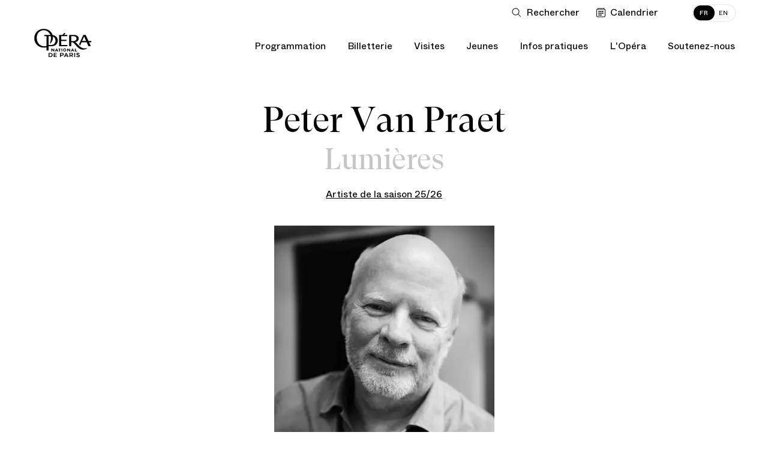

--- FILE ---
content_type: text/html; charset=UTF-8
request_url: https://www.operadeparis.fr/artistes/peter-van-praet
body_size: 22241
content:
<!DOCTYPE html>

<html lang="fr" class="no-js ">

<head>
		<meta charset="utf-8">
	<meta http-equiv="X-UA-Compatible" content="IE=edge">
	<meta name="viewport" content="width=device-width, initial-scale=1.0">
	 
	<title>Peter Van Praet - Opéra national de Paris</title>
<meta name="description" content="Lumières">
<meta property="fb:admins" content="100001188593247">
<meta property="og:title" content="Peter Van Praet">
<meta property="og:description" content="Lumières">
<meta property="og:image:secure_url" content="https://res.cloudinary.com/opera-national-de-paris/image/upload/c_crop%2ch_724%2cw_1282%2cx_0%2cy_288/c_fill%2ch_315%2cw_600/a_270%2cc_fit%2cco_rgb:fff%2cg_south_west%2cl_text:Helvetica_10_left:%C2%A9%20Fabrizio%20Sansoni%2cw_315%2cx_5%2cy_5/f_auto/v1/user_photos/ucrapb899fxell6hcm2d?_a=E">
<meta property="og:author" content="https://www.facebook.com/operadeparis">
<meta property="og:type" content="website">
<meta property="og:site_name" content="Opéra national de Paris">
<meta property="og:image:width" content="600">
<meta property="og:image:height" content="315">
<meta property="og:url" content="https://www.operadeparis.fr/artistes/peter-van-praet">
<meta property="og:image" content="https://res.cloudinary.com/opera-national-de-paris/image/upload/c_crop%2ch_724%2cw_1282%2cx_0%2cy_288/c_fill%2ch_315%2cw_600/a_270%2cc_fit%2cco_rgb:fff%2cg_south_west%2cl_text:Helvetica_10_left:%C2%A9%20Fabrizio%20Sansoni%2cw_315%2cx_5%2cy_5/f_auto/v1/user_photos/ucrapb899fxell6hcm2d?_a=E">

<meta name="twitter:card" content="summary">
<meta name="twitter:site" content="@operadeparis">
<meta name="twitter:title" content="Peter Van Praet">
<meta name="twitter:description" content="Lumières">
<meta name="twitter:image" content="https://res.cloudinary.com/opera-national-de-paris/image/upload/c_crop%2ch_724%2cw_1282%2cx_0%2cy_288/c_fill%2ch_315%2cw_600/a_270%2cc_fit%2cco_rgb:fff%2cg_south_west%2cl_text:Helvetica_10_left:%C2%A9%20Fabrizio%20Sansoni%2cw_315%2cx_5%2cy_5/f_auto/v1/user_photos/ucrapb899fxell6hcm2d?_a=E">
<meta name="twitter:url" content="https://www.operadeparis.fr/artistes/peter-van-praet">
<script type="application/ld+json">{"@context":"https://schema.org","@type":"WebPage","name":"Peter Van Praet - Opéra national de Paris","description":"Lumières"}</script>
			<link href="/dist/app.4febc5f7a34baf4c213e.css" rel="stylesheet" nonce="YNmyQ2DNo97HIcqvMYNgV1ckrRF8TFl6">
	
			<link href="/dist/chunks/artist.684fb10f0a7e4fbe261b.css" rel="stylesheet" nonce="YNmyQ2DNo97HIcqvMYNgV1ckrRF8TFl6">
		<link rel="dns-prefetch" href="//res.cloudinary.com">
	<link rel="dns-prefetch" href="//www6.smartadserver.com">
	<link rel="apple-touch-icon" href="/apple-touch-icon.png">
	<link rel="icon" type="image/png" href="/images/favicons/favicon-32x32.png" sizes="32x32" class="favicon"/>
	<link rel="icon" type="image/png" href="/images/favicons/favicon-16x16.png" sizes="16x16" class="favicon"/>
	<script nonce="YNmyQ2DNo97HIcqvMYNgV1ckrRF8TFl6">
    if(document.cookie.match(/fonts_loaded=Y/)) {
        document.documentElement.className += ' fonts-loaded';
    }
</script>
<link rel="stylesheet" href="/dist/icons/icons.data.svg.css?v=20250410" media="all">	<script type="text/javascript" nonce="YNmyQ2DNo97HIcqvMYNgV1ckrRF8TFl6">
    window.kameleoonQueue = window.kameleoonQueue || [];

    function excludeKameleoonEval() {
        Kameleoon.Utils.runProtectedScript = function (code, fileName) {

            let script = document.createElement("script");
            const nonce = document.body.getAttribute('data-nonce');
            script.innerHTML = code;
            script.setAttribute("nonce", nonce || "");
            if (fileName) {
                script.innerHTML += "//# sourceURL=" + fileName;
            }
            document.head.appendChild(script);
        };
    }

    kameleoonQueue.push({
        level: "IMMEDIATE",
        command: excludeKameleoonEval
    });
</script>

<script type="text/javascript" nonce="YNmyQ2DNo97HIcqvMYNgV1ckrRF8TFl6">
    // Duration in milliseconds to wait while the Kameleoon application file is loaded
    var kameleoonLoadingTimeout = 1000;

    window.kameleoonQueue = window.kameleoonQueue || [];
    window.kameleoonStartLoadTime = new Date().getTime();
    if (!document.getElementById("kameleoonLoadingStyleSheet") && !window.kameleoonDisplayPageTimeOut) {
        var kameleoonS = document.getElementsByTagName("script")[0];
        var kameleoonCc = "* { visibility: hidden !important; background-image: none !important; }";
        var kameleoonStn = document.createElement("style");
        kameleoonStn.type = "text/css";
        kameleoonStn.id = "kameleoonLoadingStyleSheet";
        if (kameleoonStn.styleSheet) {
            kameleoonStn.styleSheet.cssText = kameleoonCc;
        } else {
            kameleoonStn.appendChild(document.createTextNode(kameleoonCc));
        }
        kameleoonS.parentNode.insertBefore(kameleoonStn, kameleoonS);
        window.kameleoonDisplayPage = function (fromEngine) {
            if (!fromEngine) {
                window.kameleoonTimeout = true;
            }
            if (kameleoonStn.parentNode) {
                kameleoonStn.parentNode.removeChild(kameleoonStn);
            }
        };
        window.kameleoonDisplayPageTimeOut = window.setTimeout(window.kameleoonDisplayPage, kameleoonLoadingTimeout);
    }
</script>
<script type="text/javascript" nonce="YNmyQ2DNo97HIcqvMYNgV1ckrRF8TFl6">
    // Change the value of this URL to point to your own URL, where the iFrame is hosted
    window.kameleoonIframeURL = "https://www.operadeparis.fr/kameleoon_static_file.html";

    window.kameleoonLightIframe = false;
    var kameleoonIframeOriginElement = document.createElement("a");
    kameleoonIframeOriginElement.href = kameleoonIframeURL;
    window.kameleoonIframeOrigin = kameleoonIframeOriginElement.origin || (kameleoonIframeOriginElement.protocol + "//" + kameleoonIframeOriginElement.hostname);
    if (location.href.indexOf(window.kameleoonIframeOrigin) != 0) {
        window.kameleoonLightIframe = true;
        var kameleoonProcessMessageEvent = function (event) {
            if (window.kameleoonIframeOrigin == event.origin && event.data.slice && event.data.slice(0, 9) == "Kameleoon") {
                window.removeEventListener("message", kameleoonProcessMessageEvent);
                window.kameleoonExternalIFrameLoaded = true;
                if (window.Kameleoon) {
                    Kameleoon.Utils.runProtectedScript(event.data);
                    Kameleoon.Analyst.load();
                } else {
                    window.kameleoonExternalIFrameLoadedData = event.data;
                }
            }
        };
        if (window.addEventListener) {
            window.addEventListener("message", kameleoonProcessMessageEvent, false);
        }
        var iframeNode = document.createElement("iframe");
        iframeNode.src = kameleoonIframeURL;
        iframeNode.id = "kameleoonExternalIframe";
        iframeNode.style = "float: left !important; opacity: 0.0 !important; width: 0px !important; height: 0px !important;";
        document.head.appendChild(iframeNode);
    }
</script>
<script type="text/javascript" src="//tm4oedch3e.kameleoon.eu/kameleoon.js" async="true" nonce="YNmyQ2DNo97HIcqvMYNgV1ckrRF8TFl6"></script>

	<script id="global-application-namespaces" nonce="YNmyQ2DNo97HIcqvMYNgV1ckrRF8TFl6">
	// GTM
	window.dataLayer = window.dataLayer || [];

	// ONP related
	window.ONP = window.ONP || {};
	window.ONP.behavior = window.ONP.behavior || {};
	window.ONP.ui = window.ONP.ui || {};
	window.ONP.scrollLockManager = window.ONP.scrollLockManager || {};
	window.ONP.gtm = window.ONP.gtm || {loaded: false, error: false};
</script>

			<script nonce="YNmyQ2DNo97HIcqvMYNgV1ckrRF8TFl6">
        // dirty but ..
        if ( window.location.href.indexOf('espace-personnel') !== -1 || window.location.href.indexOf('personal-area') !== -1 ) {

            var analytics_onp = {
                tag: "CONNEXION",
                category: "CONNECTE",
                customerID: ""
            };

        }
    </script>
	
	
			<script nonce="YNmyQ2DNo97HIcqvMYNgV1ckrRF8TFl6">
    let cspNounce = 'YNmyQ2DNo97HIcqvMYNgV1ckrRF8TFl6';
    (function(w, d, s, l, i) {
        w[l] = w[l] || [];
        w[l].push({
            'gtm.start': new Date().getTime(),
            event: 'gtm.js',
            nonce: cspNounce
        });
        var f = d.getElementsByTagName(s)[0],
            j = d.createElement(s),
            dl = l != 'dataLayer' ? '&l=' + l : '';
        j.async = true;
        j.src =
            'https://www.googletagmanager.com/gtm.js?id=' + i + dl;
        var n = d.querySelector('[nonce]');
        n && j.setAttribute('nonce', n.nonce || n.getAttribute('nonce'));
        f.parentNode.insertBefore(j, f);
		
        // Dispatching custom events

        j.addEventListener('load', function gtmContainerLoaded(e) {
            window.ONP.gtm.loaded = true;
            window.ONP.gtm.error = false;
            j.removeEventListener('load', gtmContainerLoaded);
            window.dispatchEvent(new CustomEvent('gtmContainerLoaded'))
        });

        j.addEventListener('error', function gtmContainerError(e) {
            window.ONP.gtm.loaded = false;
            window.ONP.gtm.error = true;
            j.removeEventListener('error', gtmContainerError);
            window.dispatchEvent(new CustomEvent('gtmContainerError'))
        });

    })(window, document, 'script', 'dataLayer', 'GTM-KLKLKL');
</script>
		</head>


<body
	data-behavior="favicon_manager click_tracker handle_page_view"
	data-cookie-lifetime="568800" 
	data-gtm-ui="GTM-KLKLKL"
	class="route-artist-artist "
	data-template="artist"
	data-track-plan="tracking_global_connected_user tracking_abo_popin tracking_tooltip "
	data-nonce="YNmyQ2DNo97HIcqvMYNgV1ckrRF8TFl6"
			>
	
			<noscript>
    <iframe src="https://www.googletagmanager.com/ns.html?id=GTM-KLKLKL" height="0" width="0" style="display:none;visibility:hidden" nonce="YNmyQ2DNo97HIcqvMYNgV1ckrRF8TFl6"></iframe>
</noscript>
	
	<section
	id="component-main-navigation"
	class="component-main-navigation "
	data-behavior="main_navigation check_user_status"
	data-urllogin="https://www.operadeparis.fr/auth/login"
	data-urlcartempty="https://www.operadeparis.fr/panier"
		data-auth-strings='{
		"en_create": "Create your Opera account or log in to consult your personalized offers.",
		"fr_create": "Créez votre compte Opéra ou identifiez-vous pour accéder à vos offres personnalisées.",
		"en_identify": "Log in",
		"fr_identify": "identifier"
	}'
	data-translations='{
		"close": "Fermer la liste déroulante",
		"toggle": "Ouvrir ou fermer la liste déroulante",
		"login": "Connection",
		"logout": "Déconnection",
		"shopping": "Panier",
		"search": "Ouvrir la recherche",
		"calendar": "Voir le calendrier",
		"account": "Mon compte",
		"accountFr": "Mon compte",
		"basket": "Panier",
		"basketFr": "Panier",
		"basketUrlFr": "https://www.operadeparis.fr/panier"
	}' 

	>
	<div class="component-main-navigation__sb-and-infobar-wrapper">
		<div class="component-main-navigation__infobar">
			</div>
	</div>
	<header class="component-main-navigation__header">
		<nav class="component-main-navigation__subsidiary vanish-mobile">
    <ul class="component-main-navigation__subsidiary-list">
                    <li class="maz-top-nav-search">
                <button class="maz-icon-search js-modal" name="Ouvrir la recherche" aria-label="Ouvrir la recherche"
                    data-modal-prefix-class="maz" data-modal-content-id="aria-modal-search"
                    data-modal-describedby-id="Elastic search modal" data-modal-focus-toid="aria-modal-search-input"
                    data-modal-bsl-target-desktop="aria-modal-search-results"
					data-tracking-static-attributes='{"event":"menu_click","menu_item_url":"","menu_item_text":"Rechercher","menu_item_category":"top_nav","menu_item_category2":"","menu_type":"standard"}'
					data-tracking-type="menu_click"
				>
                    <span class="libelle">Rechercher</span>
                    <span class="search-button-stroke"></span>
                </button>
            </li>
                            <li class="maz-top-nav-calendar">
                <button
                    class="maz-icon-calendar"
                    data-drawer-open-id="agenda"
                    aria-label="Voir le calendrier"
				    data-tracking-static-attributes='{"event":"menu_click","menu_item_text":"Calendrier","menu_item_category":"top_nav","menu_item_category2":"","menu_type":"standard"}'
                    data-tracking-type="menu_click"
                >
                    <span class="libelle">Calendrier</span>
                </button>
                
            </li>
                <li class="maz-top-nav-cart">
            
        </li>
        <li class="maz-top-nav-account">
            
        </li>
    </ul>

    <ul class="component-main-navigation__subsidiary-langs">
                    
            <li>
                <a data-lang="fr"  href="https://www.operadeparis.fr/artistes/peter-van-praet" class="active">
                    <span class="lang-desktop">FR</span>
                    <span class="lang-mobile">Français</span>
                </a>
            </li>
                    
            <li>
                <a data-lang="en"  href="https://www.operadeparis.fr/en/artists/peter-van-praet" >
                    <span class="lang-desktop">EN</span>
                    <span class="lang-mobile">English</span>
                </a>
            </li>
            </ul>
</nav>

		<div class="component-main-navigation__head-mobile">
			<div class="component-main-navigation__head-mobile-right">
									<button
						class="maz-icon-search js-modal"
						name="Ouvrir la recherche"
						aria-label="Ouvrir la recherche"
						data-modal-prefix-class="maz"
						data-modal-content-id="aria-modal-search"
						data-modal-describedby-id="Elastic search modal"
						data-modal-focus-toid="aria-modal-search-input"
						data-modal-bsl-target-desktop="aria-modal-search-results"
						data-tracking-static-attributes='{"event":"menu_click","menu_item_url":"","menu_item_text":"Rechercher","menu_item_category":"top_nav","menu_item_category2":"","menu_type":"standard"}'
						data-tracking-type="menu_click"
					>
						<span class="visually-hidden">Rechercher</span>
					</button>
				
				<button
                    class="maz-icon-calendar"
                    data-drawer-open-id="agenda"
                    aria-label="Voir le calendrier"
				    data-tracking-static-attributes='{
						"event":"menu_click",
						"menu_item_url":"https://www.operadeparis.fr/artistes/peter-van-praet#agenda",
						"menu_item_text":"Calendrier",
						"menu_item_category":"top_nav",
						"menu_item_category2":"",
						"menu_type":"standard"
					}'
                    data-tracking-type="menu_click"
                >
					<span class="visually-hidden">Calendrier</span>
                </button>

				
				

			</div>

			<a class="maz-icon-logo-opera-monogramme" href="https://www.operadeparis.fr">
				<span class="visually-hidden">Accueil - Opéra national de Paris</span>
			</a>

			<button class="hamburger hamburger--squeeze js-hamburger" type="button"
					aria-label="Menu" aria-controls="navigation" aria-expanded="false">
				<span class="hamburger-box">
					<span class="hamburger-inner"></span>
				</span>
			</button>
		</div>

		<div class="component-main-navigation__drawer">

    <div class="component-main-navigation__head-desktop">
        <div class="component-main-navigation__logos vanish-mobile">
            <a class="component-main-navigation__logos-link" href="https://www.operadeparis.fr">
                <span class="maz-icon-logo-opera"></span>
                <span class="maz-icon-logo-opera-monogramme"></span>
                <span class="visually-hidden">Accueil - Opéra national de Paris</span>
            </a>
        </div>

        <nav class="component-main-navigation__mobile-container">
            
            <div class="component-main-navigation__mobile-account" data-behavior="main_navigation_mobile">
                <div class="component-main-navigation__mobile-account-wrapper">
                    <div class="component-main-navigation__mobile-account-top">
                        
                        
                        <div class="component-main-navigation__mobile-account-label mobile-account-connected">
                            <span class="maz-icon maz-icon-account"></span>
                            <span class="account-mobile-label-connected"></span>
                        </div>

                        
                        <button class="component-main-navigation__mobile-account-label mobile-account-unconnected">
                            <span class="maz-icon maz-icon-account"></span>
                            <span>Mon compte</span>
                        </button>

                        
                        <button class="component-main-navigation__mobile-account-button" type="button">
                            <span class="button-account-text">Mes billets</span>
                            <span class="maz-icon maz-icon-retract-empty"></span>
                        </button>
                    </div>
                    <div class="component-main-navigation__mobile-account-content" inert>
                        <div class="component-main-navigation__mobile-account-content-overflow">
                            <ul class="component-main-navigation__mobile-account-list" id="mobile-account">
                            </ul>
                            <div class="component-main-navigation__mobile-account-cta-container">
                            </div>
                        </div>
                    </div>
                </div>
            </div>
            

            <div class="component-main-navigation__primary">
    
    
                                                            <div class="component-main-navigation__primary-entry">
                            <div class="component-main-navigation__primary-accordion">
                                <button class="component-main-navigation__primary-toggler accordion-toggler " aria-selected="false" aria-expanded="false" name="Ouvrir ou fermer la liste déroulante"><span class="accordion-toggler-text">Programmation</span><span class="maz-icon-arrow"></span></button>
                                <div class="component-main-navigation__primary-content accordion-content" aria-hidden="true">
                                    <div class="component-main-navigation__primary-content-wrapper">
                                        <button class="component-main-navigation__primary-toggler close-toggler  accordion-toggler vanish-desktop " aria-selected="false" aria-expanded="false" name="Ouvrir ou fermer la liste déroulante"><span class="maz-icon-arrow"></span><span class="accordion-toggler-text">Programmation</span></button>
                                                                                                                        <div class="component-main-navigation__primary-content-column push-button">
                                                                                                                                                <a
                                                        href="/programmation/saison-25-26"
                                                        class="black"
                                                                                                                data-tracking-static-attributes='{
                                                            "event":"menu_click",
                                                            "menu_item_url":"https://www.operadeparis.fr/programmation/saison-25-26",
                                                            "menu_item_text":"Découvrir la saison 25/26",
                                                            "menu_item_category":"Programmation",
                                                            "menu_item_category2":"",
                                                            "menu_type":"bouton"
                                                        }'
                                                        data-tracking-type="menu_click"
                                                    >
                                                                                                                Découvrir la saison 25/26
                                                    </a>
                                                                                                                                                                                                <a
                                                        data-drawer-open-id="agenda"
                                                        href="javascript:void(0)"
                                                        class="white"
                                                        data-tracking-static-attributes='{
                                                            "event":"menu_click",
                                                            "menu_item_url":"https://www.operadeparis.fr/artistes/peter-van-praet#agenda",
                                                            "menu_item_text":"Calendrier",
                                                            "menu_item_category":"Programmation",
                                                            "menu_item_category2":"",
                                                            "menu_type":"bouton"
                                                        }'
                                                        data-tracking-type="menu_click"
                                                    >
                                                                                                                    <span class="maz-icon-calendar"></span>
                                                                                                                Calendrier
                                                    </a>
                                                                                                                                    </div>
                                                                                <div class="component-main-navigation__primary-content-list">
                                                                                                    <div class="component-main-navigation__primary-content-column">
                                                                                                                    <p class="component-main-navigation__primary-subtheme-label">Événements</p>
                                                                                                                <ul class="component-main-navigation__primary-subtheme-list">
                                                                                                                                                                                                <li>
                                                                        <a
                                                                            class=""
                                                                            href="/info/festival-ring-26"
                                                                                                                                                        data-tracking-static-attributes='{"event":"menu_click","menu_item_url":"https://www.operadeparis.fr/info/festival-ring-26","menu_item_text":"Festival RING 2026","menu_item_category":"Programmation","menu_item_category2":"Événements","menu_type":"standard"}'
                                                                            data-tracking-type="menu_click"
                                                                        >Festival RING 2026</a>
                                                                    </li>
                                                                                                                                                                                                                                                                <li>
                                                                        <a
                                                                            class=""
                                                                            href="/info/150-ans-du-palais-garnier"
                                                                                                                                                        data-tracking-static-attributes='{"event":"menu_click","menu_item_url":"https://www.operadeparis.fr/info/150-ans-du-palais-garnier","menu_item_text":"150 ans du Palais Garnier","menu_item_category":"Programmation","menu_item_category2":"Événements","menu_type":"standard"}'
                                                                            data-tracking-type="menu_click"
                                                                        >150 ans du Palais Garnier</a>
                                                                    </li>
                                                                                                                                                                                                                                                                <li>
                                                                        <a
                                                                            class=""
                                                                            href="/programmation/saison-25-26/experiences-rencontres"
                                                                                                                                                        data-tracking-static-attributes='{"event":"menu_click","menu_item_url":"https://www.operadeparis.fr/programmation/saison-25-26/experiences-rencontres","menu_item_text":"Rencontres &quot;Toï toï toï&quot;","menu_item_category":"Programmation","menu_item_category2":"Événements","menu_type":"standard"}'
                                                                            data-tracking-type="menu_click"
                                                                        >Rencontres &quot;Toï toï toï&quot;</a>
                                                                    </li>
                                                                                                                                                                                                                                                                <li>
                                                                        <a
                                                                            class=""
                                                                            href="/programmation/saison-25-26/experiences-repetitions-publiques"
                                                                                                                                                        data-tracking-static-attributes='{"event":"menu_click","menu_item_url":"https://www.operadeparis.fr/programmation/saison-25-26/experiences-repetitions-publiques","menu_item_text":"Répétitions publiques","menu_item_category":"Programmation","menu_item_category2":"Événements","menu_type":"standard"}'
                                                                            data-tracking-type="menu_click"
                                                                        >Répétitions publiques</a>
                                                                    </li>
                                                                                                                                                                                    </ul>
                                                    </div>
                                                                                                    <div class="component-main-navigation__primary-content-column">
                                                                                                                    <p class="component-main-navigation__primary-subtheme-label">Diffusions</p>
                                                                                                                <ul class="component-main-navigation__primary-subtheme-list">
                                                                                                                                                                                                <li>
                                                                        <a
                                                                            class=""
                                                                            href="https://play.operadeparis.fr/"
                                                                             target="_blank"                                                                             data-tracking-static-attributes='{"event":"menu_click","menu_item_url":"https://play.operadeparis.fr/","menu_item_text":"Streaming sur POP","menu_item_category":"Programmation","menu_item_category2":"Diffusions","menu_type":"standard"}'
                                                                            data-tracking-type="menu_click"
                                                                        >Streaming sur POP</a>
                                                                    </li>
                                                                                                                                                                                                                                                                <li>
                                                                        <a
                                                                            class=""
                                                                            href="/info/cinema-tv-radio"
                                                                                                                                                        data-tracking-static-attributes='{"event":"menu_click","menu_item_url":"https://www.operadeparis.fr/info/cinema-tv-radio","menu_item_text":"Cinéma, TV, radio","menu_item_category":"Programmation","menu_item_category2":"Diffusions","menu_type":"standard"}'
                                                                            data-tracking-type="menu_click"
                                                                        >Cinéma, TV, radio</a>
                                                                    </li>
                                                                                                                                                                                                                                                                <li>
                                                                        <a
                                                                            class=""
                                                                            href="/info/opera-dete"
                                                                                                                                                        data-tracking-static-attributes='{"event":"menu_click","menu_item_url":"https://www.operadeparis.fr/info/opera-dete","menu_item_text":"Opéra d&#039;été","menu_item_category":"Programmation","menu_item_category2":"Diffusions","menu_type":"standard"}'
                                                                            data-tracking-type="menu_click"
                                                                        >Opéra d&#039;été</a>
                                                                    </li>
                                                                                                                                                                                    </ul>
                                                    </div>
                                                                                            </div>
                                                                                                    <!-- New block for push edito -->
                                                    <div class="component-main-navigation__primary-content-column push-edito">
                                                                                                                    <a
                                                                href="https://www.operadeparis.fr/info/le-palais-garnier-objet-de-tous-les-fantasmes"
                                                                 target="_blank"                                                                 data-tracking-static-attributes='{"event":"menu_click","menu_item_url":"https://www.operadeparis.fr/info/le-palais-garnier-objet-de-tous-les-fantasmes","menu_item_text":"Découvrir","menu_item_category":"Programmation","menu_item_category2":"Rencontres– 150 ans Palais Garnier","menu_type":"edito"}'
                                                                data-tracking-type="menu_click"
                                                            >                                                             <img src="https://res.cloudinary.com/opera-national-de-paris/image/upload/c_crop%2ch_1406%2cw_1825%2cx_344%2cy_0/h_267%2cw_347/f_auto/v1/user_photos/vs2mo2so7dolsdemyhhq?_a=E"/>
                                                            <div class="push-edito-infos">
                                                                <p>Rencontres– 150 ans Palais Garnier</p>
                                                                                                                                    <button>Découvrir</button>
                                                                                                                            </div>
                                                            </a>                                                    </div>
                                                                                            
                                        <ul class="component-main-navigation__subsidiary-langs vanish-desktop">
                                                                                                
                                                <li>
                                                    <a data-lang="fr"  href="https://www.operadeparis.fr/artistes/peter-van-praet" class="active">
                                                        <span class="lang-desktop">FR</span>
                                                        <span class="lang-mobile">Français</span>
                                                    </a>
                                                </li>
                                                                                                
                                                <li>
                                                    <a data-lang="en"  href="https://www.operadeparis.fr/en/artists/peter-van-praet" >
                                                        <span class="lang-desktop">EN</span>
                                                        <span class="lang-mobile">English</span>
                                                    </a>
                                                </li>
                                                                                    </ul>
    
                                        <button class="maz-icon-close">
                                            <span class="visually-hidden">Fermer la liste déroulante</span>
                                        </button>
                                        <span class="component-main-navigation__primary-content-wrapper-title">Programmation</span>
                                    </div>
                                </div>
                            </div>
                        </div>
                                                                                <div class="component-main-navigation__primary-entry">
                            <div class="component-main-navigation__primary-accordion">
                                <button class="component-main-navigation__primary-toggler accordion-toggler " aria-selected="false" aria-expanded="false" name="Ouvrir ou fermer la liste déroulante"><span class="accordion-toggler-text">Billetterie</span><span class="maz-icon-arrow"></span></button>
                                <div class="component-main-navigation__primary-content accordion-content" aria-hidden="true">
                                    <div class="component-main-navigation__primary-content-wrapper">
                                        <button class="component-main-navigation__primary-toggler close-toggler  accordion-toggler vanish-desktop " aria-selected="false" aria-expanded="false" name="Ouvrir ou fermer la liste déroulante"><span class="maz-icon-arrow"></span><span class="accordion-toggler-text">Billetterie</span></button>
                                                                                                                        <div class="component-main-navigation__primary-content-column push-button">
                                                                                                                                                <a
                                                        href="/billetterie"
                                                        class="black"
                                                                                                                data-tracking-static-attributes='{
                                                            "event":"menu_click",
                                                            "menu_item_url":"https://www.operadeparis.fr/billetterie",
                                                            "menu_item_text":"Acheter des billets",
                                                            "menu_item_category":"Billetterie",
                                                            "menu_item_category2":"",
                                                            "menu_type":"bouton"
                                                        }'
                                                        data-tracking-type="menu_click"
                                                    >
                                                                                                                    <span class="maz-icon-ticket"></span>
                                                                                                                Acheter des billets
                                                    </a>
                                                                                                                                                                                                <a
                                                        href="https://bourse.operadeparis.fr/?lang=fr"
                                                        class="white"
                                                         target="_blank"                                                         data-tracking-static-attributes='{
                                                            "event":"menu_click",
                                                            "menu_item_url":"https://bourse.operadeparis.fr/?lang=fr",
                                                            "menu_item_text":"Bourse aux billets",
                                                            "menu_item_category":"Billetterie",
                                                            "menu_item_category2":"",
                                                            "menu_type":"bouton"
                                                        }'
                                                        data-tracking-type="menu_click"
                                                    >
                                                                                                                Bourse aux billets
                                                    </a>
                                                                                                                                                                                                <a
                                                        href="/billetterie/offres/filtre/cadeaux"
                                                        class="white"
                                                                                                                data-tracking-static-attributes='{
                                                            "event":"menu_click",
                                                            "menu_item_url":"https://www.operadeparis.fr/billetterie/offres/filtre/cadeaux",
                                                            "menu_item_text":"Offrir l’Opéra",
                                                            "menu_item_category":"Billetterie",
                                                            "menu_item_category2":"",
                                                            "menu_type":"bouton"
                                                        }'
                                                        data-tracking-type="menu_click"
                                                    >
                                                                                                                Offrir l’Opéra
                                                    </a>
                                                                                                                                    </div>
                                                                                <div class="component-main-navigation__primary-content-list">
                                                                                                    <div class="component-main-navigation__primary-content-column">
                                                                                                                    <p class="component-main-navigation__primary-subtheme-label">Abonnements</p>
                                                                                                                <ul class="component-main-navigation__primary-subtheme-list">
                                                                                                                                                                                                <li>
                                                                        <a
                                                                            class=""
                                                                            href="https://www.operadeparis.fr/billetterie/abonnements/festival-ring"
                                                                                                                                                        data-tracking-static-attributes='{"event":"menu_click","menu_item_url":"https://www.operadeparis.fr/billetterie/abonnements/festival-ring","menu_item_text":"Festival RING 2026","menu_item_category":"Billetterie","menu_item_category2":"Abonnements","menu_type":"standard"}'
                                                                            data-tracking-type="menu_click"
                                                                        >Festival RING 2026</a>
                                                                    </li>
                                                                                                                                                                                                                                                                <li>
                                                                        <a
                                                                            class=""
                                                                            href="https://www.operadeparis.fr/billetterie/abonnements"
                                                                                                                                                        data-tracking-static-attributes='{"event":"menu_click","menu_item_url":"https://www.operadeparis.fr/billetterie/abonnements","menu_item_text":"Abonnements 26/27","menu_item_category":"Billetterie","menu_item_category2":"Abonnements","menu_type":"standard"}'
                                                                            data-tracking-type="menu_click"
                                                                        >Abonnements 26/27</a>
                                                                    </li>
                                                                                                                                                                                                                                                                <li>
                                                                        <a
                                                                            class=""
                                                                            href="https://play.operadeparis.fr/abonnements?utm_source=site&amp;utm_medium=abo-pop&amp;utm_campaign=abo-pop"
                                                                             target="_blank"                                                                             data-tracking-static-attributes='{"event":"menu_click","menu_item_url":"https://play.operadeparis.fr/abonnements?utm_source=site&amp;utm_medium=abo-pop&amp;utm_campaign=abo-pop","menu_item_text":"Abonnements streaming","menu_item_category":"Billetterie","menu_item_category2":"Abonnements","menu_type":"standard"}'
                                                                            data-tracking-type="menu_click"
                                                                        >Abonnements streaming</a>
                                                                    </li>
                                                                                                                                                                                                                                                                <li>
                                                                        <a
                                                                            class=""
                                                                            href="/billetterie/offres/avantages-abonnes"
                                                                                                                                                        data-tracking-static-attributes='{"event":"menu_click","menu_item_url":"https://www.operadeparis.fr/billetterie/offres/avantages-abonnes","menu_item_text":"Avantages abonnés","menu_item_category":"Billetterie","menu_item_category2":"Abonnements","menu_type":"standard"}'
                                                                            data-tracking-type="menu_click"
                                                                        >Avantages abonnés</a>
                                                                    </li>
                                                                                                                                                                                    </ul>
                                                    </div>
                                                                                                    <div class="component-main-navigation__primary-content-column">
                                                                                                                    <p class="component-main-navigation__primary-subtheme-label">Offres</p>
                                                                                                                <ul class="component-main-navigation__primary-subtheme-list">
                                                                                                                                                                                                <li>
                                                                        <a
                                                                            class=""
                                                                            href="/billetterie/offres/filtre/famille-et-jeunes"
                                                                                                                                                        data-tracking-static-attributes='{"event":"menu_click","menu_item_url":"https://www.operadeparis.fr/billetterie/offres/filtre/famille-et-jeunes","menu_item_text":"Jeunes et familles","menu_item_category":"Billetterie","menu_item_category2":"Offres","menu_type":"standard"}'
                                                                            data-tracking-type="menu_click"
                                                                        >Jeunes et familles</a>
                                                                    </li>
                                                                                                                                                                                                                                                                <li>
                                                                        <a
                                                                            class=""
                                                                            href="/billetterie/offres/pass-saison"
                                                                                                                                                        data-tracking-static-attributes='{"event":"menu_click","menu_item_url":"https://www.operadeparis.fr/billetterie/offres/pass-saison","menu_item_text":"Pass&#039; saison","menu_item_category":"Billetterie","menu_item_category2":"Offres","menu_type":"standard"}'
                                                                            data-tracking-type="menu_click"
                                                                        >Pass&#039; saison</a>
                                                                    </li>
                                                                                                                                                                                                                                                                <li>
                                                                        <a
                                                                            class=""
                                                                            href="/infos-pratiques/petits-prix"
                                                                                                                                                        data-tracking-static-attributes='{"event":"menu_click","menu_item_url":"https://www.operadeparis.fr/infos-pratiques/petits-prix","menu_item_text":"Petits prix","menu_item_category":"Billetterie","menu_item_category2":"Offres","menu_type":"standard"}'
                                                                            data-tracking-type="menu_click"
                                                                        >Petits prix</a>
                                                                    </li>
                                                                                                                                                                                                                                                                <li>
                                                                        <a
                                                                            class="underlined"
                                                                            href="/billetterie/offres"
                                                                                                                                                        data-tracking-static-attributes='{"event":"menu_click","menu_item_url":"https://www.operadeparis.fr/billetterie/offres","menu_item_text":"Découvrir toutes nos offres","menu_item_category":"Billetterie","menu_item_category2":"Offres","menu_type":"standard"}'
                                                                            data-tracking-type="menu_click"
                                                                        >Découvrir toutes nos offres</a>
                                                                    </li>
                                                                                                                                                                                    </ul>
                                                    </div>
                                                                                                    <div class="component-main-navigation__primary-content-column">
                                                                                                                    <p class="component-main-navigation__primary-subtheme-label">Vous êtes</p>
                                                                                                                <ul class="component-main-navigation__primary-subtheme-list">
                                                                                                                                                                                                <li>
                                                                        <a
                                                                            class=""
                                                                            href="/groupes/info"
                                                                                                                                                        data-tracking-static-attributes='{"event":"menu_click","menu_item_url":"https://www.operadeparis.fr/groupes/info","menu_item_text":"Groupes et professionnels","menu_item_category":"Billetterie","menu_item_category2":"Vous êtes","menu_type":"standard"}'
                                                                            data-tracking-type="menu_click"
                                                                        >Groupes et professionnels</a>
                                                                    </li>
                                                                                                                                                                                                                                                                <li>
                                                                        <a
                                                                            class=""
                                                                            href="/entreprises/vos-operations-de-relations-publiques#premium"
                                                                                                                                                        data-tracking-static-attributes='{"event":"menu_click","menu_item_url":"https://www.operadeparis.fr/entreprises/vos-operations-de-relations-publiques#premium","menu_item_text":"Entreprises","menu_item_category":"Billetterie","menu_item_category2":"Vous êtes","menu_type":"standard"}'
                                                                            data-tracking-type="menu_click"
                                                                        >Entreprises</a>
                                                                    </li>
                                                                                                                                                                                                                                                                <li>
                                                                        <a
                                                                            class=""
                                                                            href="/infos-pratiques/programmation-accessible-psh"
                                                                                                                                                        data-tracking-static-attributes='{"event":"menu_click","menu_item_url":"https://www.operadeparis.fr/infos-pratiques/programmation-accessible-psh","menu_item_text":"Personnes en situation de handicap","menu_item_category":"Billetterie","menu_item_category2":"Vous êtes","menu_type":"standard"}'
                                                                            data-tracking-type="menu_click"
                                                                        >Personnes en situation de handicap</a>
                                                                    </li>
                                                                                                                                                                                    </ul>
                                                    </div>
                                                                                            </div>
                                                                                            
                                        <ul class="component-main-navigation__subsidiary-langs vanish-desktop">
                                                                                                
                                                <li>
                                                    <a data-lang="fr"  href="https://www.operadeparis.fr/artistes/peter-van-praet" class="active">
                                                        <span class="lang-desktop">FR</span>
                                                        <span class="lang-mobile">Français</span>
                                                    </a>
                                                </li>
                                                                                                
                                                <li>
                                                    <a data-lang="en"  href="https://www.operadeparis.fr/en/artists/peter-van-praet" >
                                                        <span class="lang-desktop">EN</span>
                                                        <span class="lang-mobile">English</span>
                                                    </a>
                                                </li>
                                                                                    </ul>
    
                                        <button class="maz-icon-close">
                                            <span class="visually-hidden">Fermer la liste déroulante</span>
                                        </button>
                                        <span class="component-main-navigation__primary-content-wrapper-title">Billetterie</span>
                                    </div>
                                </div>
                            </div>
                        </div>
                                                                                <div class="component-main-navigation__primary-entry">
                            <div class="component-main-navigation__primary-accordion">
                                <button class="component-main-navigation__primary-toggler accordion-toggler " aria-selected="false" aria-expanded="false" name="Ouvrir ou fermer la liste déroulante"><span class="accordion-toggler-text">Visites</span><span class="maz-icon-arrow"></span></button>
                                <div class="component-main-navigation__primary-content accordion-content" aria-hidden="true">
                                    <div class="component-main-navigation__primary-content-wrapper">
                                        <button class="component-main-navigation__primary-toggler close-toggler  accordion-toggler vanish-desktop " aria-selected="false" aria-expanded="false" name="Ouvrir ou fermer la liste déroulante"><span class="maz-icon-arrow"></span><span class="accordion-toggler-text">Visites</span></button>
                                                                                                                            <div class="component-main-navigation__primary-content-list">
                                                                                                    <div class="component-main-navigation__primary-content-column">
                                                                                                                    <p class="component-main-navigation__primary-subtheme-label">Palais Garnier</p>
                                                                                                                <ul class="component-main-navigation__primary-subtheme-list">
                                                                                                                                                                                                <li>
                                                                        <a
                                                                            class=""
                                                                            href="/visites/palais-garnier"
                                                                                                                                                        data-tracking-static-attributes='{"event":"menu_click","menu_item_url":"https://www.operadeparis.fr/visites/palais-garnier","menu_item_text":"Visites en individuel","menu_item_category":"Visites","menu_item_category2":"Palais Garnier","menu_type":"standard"}'
                                                                            data-tracking-type="menu_click"
                                                                        >Visites en individuel</a>
                                                                    </li>
                                                                                                                                                                                                                                                                <li>
                                                                        <a
                                                                            class=""
                                                                            href="/visites/palais-garnier/groupe"
                                                                                                                                                        data-tracking-static-attributes='{"event":"menu_click","menu_item_url":"https://www.operadeparis.fr/visites/palais-garnier/groupe","menu_item_text":"Visites en groupes et professionnels","menu_item_category":"Visites","menu_item_category2":"Palais Garnier","menu_type":"standard"}'
                                                                            data-tracking-type="menu_click"
                                                                        >Visites en groupes et professionnels</a>
                                                                    </li>
                                                                                                                                                                                                                                                                <li>
                                                                        <a
                                                                            class=""
                                                                            href="/visites/palais-garnier#infos-pratiques"
                                                                                                                                                        data-tracking-static-attributes='{"event":"menu_click","menu_item_url":"https://www.operadeparis.fr/visites/palais-garnier#infos-pratiques","menu_item_text":"Informations pratiques","menu_item_category":"Visites","menu_item_category2":"Palais Garnier","menu_type":"standard"}'
                                                                            data-tracking-type="menu_click"
                                                                        >Informations pratiques</a>
                                                                    </li>
                                                                                                                                                                                                                                                                <li>
                                                                        <a
                                                                            class=""
                                                                            href="/visites/expositions"
                                                                                                                                                        data-tracking-static-attributes='{"event":"menu_click","menu_item_url":"https://www.operadeparis.fr/visites/expositions","menu_item_text":"Expositions","menu_item_category":"Visites","menu_item_category2":"Palais Garnier","menu_type":"standard"}'
                                                                            data-tracking-type="menu_click"
                                                                        >Expositions</a>
                                                                    </li>
                                                                                                                                                                                    </ul>
                                                    </div>
                                                                                                    <div class="component-main-navigation__primary-content-column">
                                                                                                                    <p class="component-main-navigation__primary-subtheme-label">Opéra Bastille</p>
                                                                                                                <ul class="component-main-navigation__primary-subtheme-list">
                                                                                                                                                                                                <li>
                                                                        <a
                                                                            class=""
                                                                            href="/visites/opera-bastille"
                                                                                                                                                        data-tracking-static-attributes='{"event":"menu_click","menu_item_url":"https://www.operadeparis.fr/visites/opera-bastille","menu_item_text":"Visites en individuel","menu_item_category":"Visites","menu_item_category2":"Opéra Bastille","menu_type":"standard"}'
                                                                            data-tracking-type="menu_click"
                                                                        >Visites en individuel</a>
                                                                    </li>
                                                                                                                                                                                                                                                                <li>
                                                                        <a
                                                                            class=""
                                                                            href="/visites/opera-bastille/groupe"
                                                                                                                                                        data-tracking-static-attributes='{"event":"menu_click","menu_item_url":"https://www.operadeparis.fr/visites/opera-bastille/groupe","menu_item_text":"Visites en groupes et professionnels","menu_item_category":"Visites","menu_item_category2":"Opéra Bastille","menu_type":"standard"}'
                                                                            data-tracking-type="menu_click"
                                                                        >Visites en groupes et professionnels</a>
                                                                    </li>
                                                                                                                                                                                                                                                                <li>
                                                                        <a
                                                                            class=""
                                                                            href="/visites/opera-bastille#contact"
                                                                                                                                                        data-tracking-static-attributes='{"event":"menu_click","menu_item_url":"https://www.operadeparis.fr/visites/opera-bastille#contact","menu_item_text":"Accès et horaires","menu_item_category":"Visites","menu_item_category2":"Opéra Bastille","menu_type":"standard"}'
                                                                            data-tracking-type="menu_click"
                                                                        >Accès et horaires</a>
                                                                    </li>
                                                                                                                                                                                    </ul>
                                                    </div>
                                                                                                    <div class="component-main-navigation__primary-content-column">
                                                                                                                <ul class="component-main-navigation__primary-subtheme-list">
                                                                                                                                                                                                <li>
                                                                        <a
                                                                            class="underlined"
                                                                            href="/visites/opera-paris"
                                                                                                                                                        data-tracking-static-attributes='{"event":"menu_click","menu_item_url":"https://www.operadeparis.fr/visites/opera-paris","menu_item_text":"Découvrir tous les lieux","menu_item_category":"Visites","menu_item_category2":"","menu_type":"standard"}'
                                                                            data-tracking-type="menu_click"
                                                                        >Découvrir tous les lieux</a>
                                                                    </li>
                                                                                                                                                                                    </ul>
                                                    </div>
                                                                                            </div>
                                                                                                    <!-- New block for push edito -->
                                                    <div class="component-main-navigation__primary-content-column push-edito">
                                                                                                                    <a
                                                                href="https://www.operadeparis.fr/visites/opera-bastille"
                                                                 target="_blank"                                                                 data-tracking-static-attributes='{"event":"menu_click","menu_item_url":"https://www.operadeparis.fr/visites/opera-bastille","menu_item_text":"EN SAVOIR PLUS","menu_item_category":"Visites","menu_item_category2":"Visite guidée de l&#039;Opéra Bastille","menu_type":"edito"}'
                                                                data-tracking-type="menu_click"
                                                            >                                                             <img src="https://res.cloudinary.com/opera-national-de-paris/image/upload/c_crop%2ch_2032%2cw_2640%2cx_173%2cy_0/h_267%2cw_347/f_auto/v1/user_photos/gleyjzyig1nqdqrtmfxs?_a=E"/>
                                                            <div class="push-edito-infos">
                                                                <p>Visite guidée de l&#039;Opéra Bastille</p>
                                                                                                                                    <button>EN SAVOIR PLUS</button>
                                                                                                                            </div>
                                                            </a>                                                    </div>
                                                                                            
                                        <ul class="component-main-navigation__subsidiary-langs vanish-desktop">
                                                                                                
                                                <li>
                                                    <a data-lang="fr"  href="https://www.operadeparis.fr/artistes/peter-van-praet" class="active">
                                                        <span class="lang-desktop">FR</span>
                                                        <span class="lang-mobile">Français</span>
                                                    </a>
                                                </li>
                                                                                                
                                                <li>
                                                    <a data-lang="en"  href="https://www.operadeparis.fr/en/artists/peter-van-praet" >
                                                        <span class="lang-desktop">EN</span>
                                                        <span class="lang-mobile">English</span>
                                                    </a>
                                                </li>
                                                                                    </ul>
    
                                        <button class="maz-icon-close">
                                            <span class="visually-hidden">Fermer la liste déroulante</span>
                                        </button>
                                        <span class="component-main-navigation__primary-content-wrapper-title">Visites</span>
                                    </div>
                                </div>
                            </div>
                        </div>
                                                                                <div class="component-main-navigation__primary-entry">
                            <div class="component-main-navigation__primary-accordion">
                                <button class="component-main-navigation__primary-toggler accordion-toggler " aria-selected="false" aria-expanded="false" name="Ouvrir ou fermer la liste déroulante"><span class="accordion-toggler-text">Jeunes</span><span class="maz-icon-arrow"></span></button>
                                <div class="component-main-navigation__primary-content accordion-content" aria-hidden="true">
                                    <div class="component-main-navigation__primary-content-wrapper">
                                        <button class="component-main-navigation__primary-toggler close-toggler  accordion-toggler vanish-desktop " aria-selected="false" aria-expanded="false" name="Ouvrir ou fermer la liste déroulante"><span class="maz-icon-arrow"></span><span class="accordion-toggler-text">Jeunes</span></button>
                                                                                                                            <div class="component-main-navigation__primary-content-list">
                                                                                                    <div class="component-main-navigation__primary-content-column">
                                                                                                                    <p class="component-main-navigation__primary-subtheme-label">Programmation</p>
                                                                                                                <ul class="component-main-navigation__primary-subtheme-list">
                                                                                                                                                                                                <li>
                                                                        <a
                                                                            class=""
                                                                            href="/programmation/saison-25-26/spectacles-jeune-public-genres"
                                                                                                                                                        data-tracking-static-attributes='{"event":"menu_click","menu_item_url":"https://www.operadeparis.fr/programmation/saison-25-26/spectacles-jeune-public-genres","menu_item_text":"Spectacles jeunes 25/26","menu_item_category":"Jeunes","menu_item_category2":"Programmation","menu_type":"standard"}'
                                                                            data-tracking-type="menu_click"
                                                                        >Spectacles jeunes 25/26</a>
                                                                    </li>
                                                                                                                                                                                                                                                                <li>
                                                                        <a
                                                                            class=""
                                                                            href="/jeunes/ateliers"
                                                                                                                                                        data-tracking-static-attributes='{"event":"menu_click","menu_item_url":"https://www.operadeparis.fr/jeunes/ateliers","menu_item_text":"Ateliers","menu_item_category":"Jeunes","menu_item_category2":"Programmation","menu_type":"standard"}'
                                                                            data-tracking-type="menu_click"
                                                                        >Ateliers</a>
                                                                    </li>
                                                                                                                                                                                    </ul>
                                                    </div>
                                                                                                    <div class="component-main-navigation__primary-content-column">
                                                                                                                    <p class="component-main-navigation__primary-subtheme-label">Offres</p>
                                                                                                                <ul class="component-main-navigation__primary-subtheme-list">
                                                                                                                                                                                                <li>
                                                                        <a
                                                                            class=""
                                                                            href="/billetterie/offres/filtre/moins-de-28-ans"
                                                                                                                                                        data-tracking-static-attributes='{"event":"menu_click","menu_item_url":"https://www.operadeparis.fr/billetterie/offres/filtre/moins-de-28-ans","menu_item_text":"Moins de 28 ans","menu_item_category":"Jeunes","menu_item_category2":"Offres","menu_type":"standard"}'
                                                                            data-tracking-type="menu_click"
                                                                        >Moins de 28 ans</a>
                                                                    </li>
                                                                                                                                                                                                                                                                <li>
                                                                        <a
                                                                            class=""
                                                                            href="/billetterie/offres/filtre/moins-de-18-ans"
                                                                                                                                                        data-tracking-static-attributes='{"event":"menu_click","menu_item_url":"https://www.operadeparis.fr/billetterie/offres/filtre/moins-de-18-ans","menu_item_text":"Moins de 18 ans","menu_item_category":"Jeunes","menu_item_category2":"Offres","menu_type":"standard"}'
                                                                            data-tracking-type="menu_click"
                                                                        >Moins de 18 ans</a>
                                                                    </li>
                                                                                                                                                                                    </ul>
                                                    </div>
                                                                                                    <div class="component-main-navigation__primary-content-column">
                                                                                                                    <p class="component-main-navigation__primary-subtheme-label">Enseignants et groupes</p>
                                                                                                                <ul class="component-main-navigation__primary-subtheme-list">
                                                                                                                                                                                                <li>
                                                                        <a
                                                                            class=""
                                                                            href="/jeunes/enseignants/representations-scolaires"
                                                                                                                                                        data-tracking-static-attributes='{"event":"menu_click","menu_item_url":"https://www.operadeparis.fr/jeunes/enseignants/representations-scolaires","menu_item_text":"Représentations scolaires","menu_item_category":"Jeunes","menu_item_category2":"Enseignants et groupes","menu_type":"standard"}'
                                                                            data-tracking-type="menu_click"
                                                                        >Représentations scolaires</a>
                                                                    </li>
                                                                                                                                                                                                                                                                <li>
                                                                        <a
                                                                            class=""
                                                                            href="/jeunes/enseignants/op-parcours"
                                                                                                                                                        data-tracking-static-attributes='{"event":"menu_click","menu_item_url":"https://www.operadeparis.fr/jeunes/enseignants/op-parcours","menu_item_text":"Op&#039; Parcours","menu_item_category":"Jeunes","menu_item_category2":"Enseignants et groupes","menu_type":"standard"}'
                                                                            data-tracking-type="menu_click"
                                                                        >Op&#039; Parcours</a>
                                                                    </li>
                                                                                                                                                                                                                                                                <li>
                                                                        <a
                                                                            class=""
                                                                            href="/jeunes/enseignants/opera-universite"
                                                                                                                                                        data-tracking-static-attributes='{"event":"menu_click","menu_item_url":"https://www.operadeparis.fr/jeunes/enseignants/opera-universite","menu_item_text":"Opéra Université","menu_item_category":"Jeunes","menu_item_category2":"Enseignants et groupes","menu_type":"standard"}'
                                                                            data-tracking-type="menu_click"
                                                                        >Opéra Université</a>
                                                                    </li>
                                                                                                                                                                                                                                                                <li>
                                                                        <a
                                                                            class=""
                                                                            href="/jeunes/ateliers/ateliers-scolaires"
                                                                                                                                                        data-tracking-static-attributes='{"event":"menu_click","menu_item_url":"https://www.operadeparis.fr/jeunes/ateliers/ateliers-scolaires","menu_item_text":"Ateliers scolaires","menu_item_category":"Jeunes","menu_item_category2":"Enseignants et groupes","menu_type":"standard"}'
                                                                            data-tracking-type="menu_click"
                                                                        >Ateliers scolaires</a>
                                                                    </li>
                                                                                                                                                                                    </ul>
                                                    </div>
                                                                                                    <div class="component-main-navigation__primary-content-column">
                                                                                                                    <p class="component-main-navigation__primary-subtheme-label">Visites</p>
                                                                                                                <ul class="component-main-navigation__primary-subtheme-list">
                                                                                                                                                                                                <li>
                                                                        <a
                                                                            class=""
                                                                            href="/visites/palais-garnier"
                                                                                                                                                        data-tracking-static-attributes='{"event":"menu_click","menu_item_url":"https://www.operadeparis.fr/visites/palais-garnier","menu_item_text":"Palais Garnier","menu_item_category":"Jeunes","menu_item_category2":"Visites","menu_type":"standard"}'
                                                                            data-tracking-type="menu_click"
                                                                        >Palais Garnier</a>
                                                                    </li>
                                                                                                                                                                                                                                                                <li>
                                                                        <a
                                                                            class=""
                                                                            href="/visites/opera-bastille"
                                                                                                                                                        data-tracking-static-attributes='{"event":"menu_click","menu_item_url":"https://www.operadeparis.fr/visites/opera-bastille","menu_item_text":"Opéra Bastille","menu_item_category":"Jeunes","menu_item_category2":"Visites","menu_type":"standard"}'
                                                                            data-tracking-type="menu_click"
                                                                        >Opéra Bastille</a>
                                                                    </li>
                                                                                                                                                                                                                                                                <li>
                                                                        <a
                                                                            class=""
                                                                            href="https://boutique.operadeparis.fr/fr/products/105-jeunesse/"
                                                                             target="_blank"                                                                             data-tracking-static-attributes='{"event":"menu_click","menu_item_url":"https://boutique.operadeparis.fr/fr/products/105-jeunesse/","menu_item_text":"Boutique","menu_item_category":"Jeunes","menu_item_category2":"Visites","menu_type":"standard"}'
                                                                            data-tracking-type="menu_click"
                                                                        >Boutique</a>
                                                                    </li>
                                                                                                                                                                                    </ul>
                                                    </div>
                                                                                            </div>
                                                                                                    <!-- New block for push edito -->
                                                    <div class="component-main-navigation__primary-content-column push-edito">
                                                                                                                    <a
                                                                href="https://www.operadeparis.fr/jeunes"
                                                                                                                                data-tracking-static-attributes='{"event":"menu_click","menu_item_url":"https://www.operadeparis.fr/jeunes","menu_item_text":"DÉCOUVRIR","menu_item_category":"Jeunes","menu_item_category2":"L&#039;ENSEMBLE DE NOS OFFRES JEUNE","menu_type":"edito"}'
                                                                data-tracking-type="menu_click"
                                                            >                                                             <img src="https://res.cloudinary.com/opera-national-de-paris/image/upload/c_crop%2ch_1667%2cw_2166%2cx_0%2cy_0/h_267%2cw_347/f_auto/v1/user_photos/meyvtd4h69w2txaxd85c?_a=E"/>
                                                            <div class="push-edito-infos">
                                                                <p>L&#039;ENSEMBLE DE NOS OFFRES JEUNE</p>
                                                                                                                                    <button>DÉCOUVRIR</button>
                                                                                                                            </div>
                                                            </a>                                                    </div>
                                                                                            
                                        <ul class="component-main-navigation__subsidiary-langs vanish-desktop">
                                                                                                
                                                <li>
                                                    <a data-lang="fr"  href="https://www.operadeparis.fr/artistes/peter-van-praet" class="active">
                                                        <span class="lang-desktop">FR</span>
                                                        <span class="lang-mobile">Français</span>
                                                    </a>
                                                </li>
                                                                                                
                                                <li>
                                                    <a data-lang="en"  href="https://www.operadeparis.fr/en/artists/peter-van-praet" >
                                                        <span class="lang-desktop">EN</span>
                                                        <span class="lang-mobile">English</span>
                                                    </a>
                                                </li>
                                                                                    </ul>
    
                                        <button class="maz-icon-close">
                                            <span class="visually-hidden">Fermer la liste déroulante</span>
                                        </button>
                                        <span class="component-main-navigation__primary-content-wrapper-title">Jeunes</span>
                                    </div>
                                </div>
                            </div>
                        </div>
                                                                                <div class="component-main-navigation__primary-entry">
                            <div class="component-main-navigation__primary-accordion">
                                <button class="component-main-navigation__primary-toggler accordion-toggler " aria-selected="false" aria-expanded="false" name="Ouvrir ou fermer la liste déroulante"><span class="accordion-toggler-text">Infos pratiques</span><span class="maz-icon-arrow"></span></button>
                                <div class="component-main-navigation__primary-content accordion-content" aria-hidden="true">
                                    <div class="component-main-navigation__primary-content-wrapper">
                                        <button class="component-main-navigation__primary-toggler close-toggler  accordion-toggler vanish-desktop " aria-selected="false" aria-expanded="false" name="Ouvrir ou fermer la liste déroulante"><span class="maz-icon-arrow"></span><span class="accordion-toggler-text">Infos pratiques</span></button>
                                                                                                                            <div class="component-main-navigation__primary-content-list">
                                                                                                    <div class="component-main-navigation__primary-content-column">
                                                                                                                    <p class="component-main-navigation__primary-subtheme-label">Préparer votre venue</p>
                                                                                                                <ul class="component-main-navigation__primary-subtheme-list">
                                                                                                                                                                                                <li>
                                                                        <a
                                                                            class=""
                                                                            href="https://www.operadeparis.fr/infos-pratiques/preparer-votre-venue/palais-garnier"
                                                                                                                                                        data-tracking-static-attributes='{"event":"menu_click","menu_item_url":"https://www.operadeparis.fr/infos-pratiques/preparer-votre-venue/palais-garnier","menu_item_text":"Palais Garnier","menu_item_category":"Infos pratiques","menu_item_category2":"Préparer votre venue","menu_type":"standard"}'
                                                                            data-tracking-type="menu_click"
                                                                        >Palais Garnier</a>
                                                                    </li>
                                                                                                                                                                                                                                                                <li>
                                                                        <a
                                                                            class=""
                                                                            href="https://www.operadeparis.fr/infos-pratiques/preparer-votre-venue/opera-bastille"
                                                                                                                                                        data-tracking-static-attributes='{"event":"menu_click","menu_item_url":"https://www.operadeparis.fr/infos-pratiques/preparer-votre-venue/opera-bastille","menu_item_text":"Opéra Bastille","menu_item_category":"Infos pratiques","menu_item_category2":"Préparer votre venue","menu_type":"standard"}'
                                                                            data-tracking-type="menu_click"
                                                                        >Opéra Bastille</a>
                                                                    </li>
                                                                                                                                                                                                                                                                <li>
                                                                        <a
                                                                            class=""
                                                                            href="/infos-pratiques/accessibilite-pmr"
                                                                                                                                                        data-tracking-static-attributes='{"event":"menu_click","menu_item_url":"https://www.operadeparis.fr/infos-pratiques/accessibilite-pmr","menu_item_text":"Accessibilité PMR","menu_item_category":"Infos pratiques","menu_item_category2":"Préparer votre venue","menu_type":"standard"}'
                                                                            data-tracking-type="menu_click"
                                                                        >Accessibilité PMR</a>
                                                                    </li>
                                                                                                                                                                                    </ul>
                                                    </div>
                                                                                                    <div class="component-main-navigation__primary-content-column">
                                                                                                                    <p class="component-main-navigation__primary-subtheme-label">Réservation</p>
                                                                                                                <ul class="component-main-navigation__primary-subtheme-list">
                                                                                                                                                                                                <li>
                                                                        <a
                                                                            class=""
                                                                            href="/infos-pratiques/comment-reserver"
                                                                                                                                                        data-tracking-static-attributes='{"event":"menu_click","menu_item_url":"https://www.operadeparis.fr/infos-pratiques/comment-reserver","menu_item_text":"Comment réserver","menu_item_category":"Infos pratiques","menu_item_category2":"Réservation","menu_type":"standard"}'
                                                                            data-tracking-type="menu_click"
                                                                        >Comment réserver</a>
                                                                    </li>
                                                                                                                                                                                                                                                                <li>
                                                                        <a
                                                                            class=""
                                                                            href="/infos-pratiques/calendrier-ouverture"
                                                                                                                                                        data-tracking-static-attributes='{"event":"menu_click","menu_item_url":"https://www.operadeparis.fr/infos-pratiques/calendrier-ouverture","menu_item_text":"Calendrier des réservations","menu_item_category":"Infos pratiques","menu_item_category2":"Réservation","menu_type":"standard"}'
                                                                            data-tracking-type="menu_click"
                                                                        >Calendrier des réservations</a>
                                                                    </li>
                                                                                                                                                                                                                                                                <li>
                                                                        <a
                                                                            class=""
                                                                            href="/infos-pratiques/plans-de-salle-et-tarifs"
                                                                                                                                                        data-tracking-static-attributes='{"event":"menu_click","menu_item_url":"https://www.operadeparis.fr/infos-pratiques/plans-de-salle-et-tarifs","menu_item_text":"Plan de salle et tarifs","menu_item_category":"Infos pratiques","menu_item_category2":"Réservation","menu_type":"standard"}'
                                                                            data-tracking-type="menu_click"
                                                                        >Plan de salle et tarifs</a>
                                                                    </li>
                                                                                                                                                                                                                                                                <li>
                                                                        <a
                                                                            class=""
                                                                            href="/infos-pratiques/en-cas-dempechement"
                                                                                                                                                        data-tracking-static-attributes='{"event":"menu_click","menu_item_url":"https://www.operadeparis.fr/infos-pratiques/en-cas-dempechement","menu_item_text":"En cas d’empêchement","menu_item_category":"Infos pratiques","menu_item_category2":"Réservation","menu_type":"standard"}'
                                                                            data-tracking-type="menu_click"
                                                                        >En cas d’empêchement</a>
                                                                    </li>
                                                                                                                                                                                                                                                                <li>
                                                                        <a
                                                                            class=""
                                                                            href="https://www.operadeparis.fr/infos-pratiques/foire-aux-questions"
                                                                                                                                                        data-tracking-static-attributes='{"event":"menu_click","menu_item_url":"https://www.operadeparis.fr/infos-pratiques/foire-aux-questions","menu_item_text":"FAQ","menu_item_category":"Infos pratiques","menu_item_category2":"Réservation","menu_type":"standard"}'
                                                                            data-tracking-type="menu_click"
                                                                        >FAQ</a>
                                                                    </li>
                                                                                                                                                                                    </ul>
                                                    </div>
                                                                                            </div>
                                                                                                    <!-- New block for push edito -->
                                                    <div class="component-main-navigation__primary-content-column push-edito">
                                                                                                                    <a
                                                                href="https://www.operadeparis.fr/infos-pratiques/preparer-votre-venue/palais-garnier"
                                                                                                                                data-tracking-static-attributes='{"event":"menu_click","menu_item_url":"https://www.operadeparis.fr/infos-pratiques/preparer-votre-venue/palais-garnier","menu_item_text":"En savoir plus","menu_item_category":"Infos pratiques","menu_item_category2":"ACCÈS, HORAIRES &amp; SERVICES","menu_type":"edito"}'
                                                                data-tracking-type="menu_click"
                                                            >                                                             <img src="https://res.cloudinary.com/opera-national-de-paris/image/upload/c_crop%2ch_1077%2cw_1400%2cx_0%2cy_196/h_267%2cw_347/f_auto/v1/user_photos/jmjevr6wwml4gje9imvo?_a=E"/>
                                                            <div class="push-edito-infos">
                                                                <p>ACCÈS, HORAIRES &amp; SERVICES</p>
                                                                                                                                    <button>En savoir plus</button>
                                                                                                                            </div>
                                                            </a>                                                    </div>
                                                                                            
                                        <ul class="component-main-navigation__subsidiary-langs vanish-desktop">
                                                                                                
                                                <li>
                                                    <a data-lang="fr"  href="https://www.operadeparis.fr/artistes/peter-van-praet" class="active">
                                                        <span class="lang-desktop">FR</span>
                                                        <span class="lang-mobile">Français</span>
                                                    </a>
                                                </li>
                                                                                                
                                                <li>
                                                    <a data-lang="en"  href="https://www.operadeparis.fr/en/artists/peter-van-praet" >
                                                        <span class="lang-desktop">EN</span>
                                                        <span class="lang-mobile">English</span>
                                                    </a>
                                                </li>
                                                                                    </ul>
    
                                        <button class="maz-icon-close">
                                            <span class="visually-hidden">Fermer la liste déroulante</span>
                                        </button>
                                        <span class="component-main-navigation__primary-content-wrapper-title">Infos pratiques</span>
                                    </div>
                                </div>
                            </div>
                        </div>
                                                                                <div class="component-main-navigation__primary-entry">
                            <div class="component-main-navigation__primary-accordion">
                                <button class="component-main-navigation__primary-toggler accordion-toggler " aria-selected="false" aria-expanded="false" name="Ouvrir ou fermer la liste déroulante"><span class="accordion-toggler-text">L&#039;Opéra</span><span class="maz-icon-arrow"></span></button>
                                <div class="component-main-navigation__primary-content accordion-content" aria-hidden="true">
                                    <div class="component-main-navigation__primary-content-wrapper">
                                        <button class="component-main-navigation__primary-toggler close-toggler  accordion-toggler vanish-desktop " aria-selected="false" aria-expanded="false" name="Ouvrir ou fermer la liste déroulante"><span class="maz-icon-arrow"></span><span class="accordion-toggler-text">L&#039;Opéra</span></button>
                                                                                                                            <div class="component-main-navigation__primary-content-list">
                                                                                                    <div class="component-main-navigation__primary-content-column">
                                                                                                                    <p class="component-main-navigation__primary-subtheme-label">À propos</p>
                                                                                                                <ul class="component-main-navigation__primary-subtheme-list">
                                                                                                                                                                                                <li>
                                                                        <a
                                                                            class=""
                                                                            href="/apropos/institution"
                                                                                                                                                        data-tracking-static-attributes='{"event":"menu_click","menu_item_url":"https://www.operadeparis.fr/apropos/institution","menu_item_text":"L’Institution","menu_item_category":"L&#039;Opéra","menu_item_category2":"À propos","menu_type":"standard"}'
                                                                            data-tracking-type="menu_click"
                                                                        >L’Institution</a>
                                                                    </li>
                                                                                                                                                                                                                                                                <li>
                                                                        <a
                                                                            class=""
                                                                            href="/apropos/theatres-et-ateliers"
                                                                                                                                                        data-tracking-static-attributes='{"event":"menu_click","menu_item_url":"https://www.operadeparis.fr/apropos/theatres-et-ateliers","menu_item_text":"Théâtres et ateliers","menu_item_category":"L&#039;Opéra","menu_item_category2":"À propos","menu_type":"standard"}'
                                                                            data-tracking-type="menu_click"
                                                                        >Théâtres et ateliers</a>
                                                                    </li>
                                                                                                                                                                                                                                                                <li>
                                                                        <a
                                                                            class=""
                                                                            href="/apropos/histoire"
                                                                                                                                                        data-tracking-static-attributes='{"event":"menu_click","menu_item_url":"https://www.operadeparis.fr/apropos/histoire","menu_item_text":"Histoire","menu_item_category":"L&#039;Opéra","menu_item_category2":"À propos","menu_type":"standard"}'
                                                                            data-tracking-type="menu_click"
                                                                        >Histoire</a>
                                                                    </li>
                                                                                                                                                                                                                                                                <li>
                                                                        <a
                                                                            class=""
                                                                            href="/apropos/institution/nos-engagements"
                                                                                                                                                        data-tracking-static-attributes='{"event":"menu_click","menu_item_url":"https://www.operadeparis.fr/apropos/institution/nos-engagements","menu_item_text":"Nos engagements","menu_item_category":"L&#039;Opéra","menu_item_category2":"À propos","menu_type":"standard"}'
                                                                            data-tracking-type="menu_click"
                                                                        >Nos engagements</a>
                                                                    </li>
                                                                                                                                                                                    </ul>
                                                    </div>
                                                                                                    <div class="component-main-navigation__primary-content-column">
                                                                                                                    <p class="component-main-navigation__primary-subtheme-label">Artistes</p>
                                                                                                                <ul class="component-main-navigation__primary-subtheme-list">
                                                                                                                                                                                                <li>
                                                                        <a
                                                                            class=""
                                                                            href="/artistes/orchestre-et-choeurs"
                                                                                                                                                        data-tracking-static-attributes='{"event":"menu_click","menu_item_url":"https://www.operadeparis.fr/artistes/orchestre-et-choeurs","menu_item_text":"Orchestre et chœur","menu_item_category":"L&#039;Opéra","menu_item_category2":"Artistes","menu_type":"standard"}'
                                                                            data-tracking-type="menu_click"
                                                                        >Orchestre et chœur</a>
                                                                    </li>
                                                                                                                                                                                                                                                                <li>
                                                                        <a
                                                                            class=""
                                                                            href="/artistes/ballet"
                                                                                                                                                        data-tracking-static-attributes='{"event":"menu_click","menu_item_url":"https://www.operadeparis.fr/artistes/ballet","menu_item_text":"Ballet","menu_item_category":"L&#039;Opéra","menu_item_category2":"Artistes","menu_type":"standard"}'
                                                                            data-tracking-type="menu_click"
                                                                        >Ballet</a>
                                                                    </li>
                                                                                                                                                                                                                                                                <li>
                                                                        <a
                                                                            class=""
                                                                            href="/artistes/ballet/le-junior-ballet"
                                                                                                                                                        data-tracking-static-attributes='{"event":"menu_click","menu_item_url":"https://www.operadeparis.fr/artistes/ballet/le-junior-ballet","menu_item_text":"Le Junior Ballet","menu_item_category":"L&#039;Opéra","menu_item_category2":"Artistes","menu_type":"standard"}'
                                                                            data-tracking-type="menu_click"
                                                                        >Le Junior Ballet</a>
                                                                    </li>
                                                                                                                                                                                                                                                                <li>
                                                                        <a
                                                                            class=""
                                                                            href="/artistes/saison-25-26"
                                                                                                                                                        data-tracking-static-attributes='{"event":"menu_click","menu_item_url":"https://www.operadeparis.fr/artistes/saison-25-26","menu_item_text":"Artistes de la saison","menu_item_category":"L&#039;Opéra","menu_item_category2":"Artistes","menu_type":"standard"}'
                                                                            data-tracking-type="menu_click"
                                                                        >Artistes de la saison</a>
                                                                    </li>
                                                                                                                                                                                                                                                                <li>
                                                                        <a
                                                                            class=""
                                                                            href="/artistes/orchestre-et-choeurs/la-troupe-lyrique"
                                                                                                                                                        data-tracking-static-attributes='{"event":"menu_click","menu_item_url":"https://www.operadeparis.fr/artistes/orchestre-et-choeurs/la-troupe-lyrique","menu_item_text":"La Troupe lyrique","menu_item_category":"L&#039;Opéra","menu_item_category2":"Artistes","menu_type":"standard"}'
                                                                            data-tracking-type="menu_click"
                                                                        >La Troupe lyrique</a>
                                                                    </li>
                                                                                                                                                                                    </ul>
                                                    </div>
                                                                                                    <div class="component-main-navigation__primary-content-column">
                                                                                                                    <p class="component-main-navigation__primary-subtheme-label">Transmission</p>
                                                                                                                <ul class="component-main-navigation__primary-subtheme-list">
                                                                                                                                                                                                <li>
                                                                        <a
                                                                            class=""
                                                                            href="/academie"
                                                                                                                                                        data-tracking-static-attributes='{"event":"menu_click","menu_item_url":"https://www.operadeparis.fr/academie","menu_item_text":"Académie","menu_item_category":"L&#039;Opéra","menu_item_category2":"Transmission","menu_type":"standard"}'
                                                                            data-tracking-type="menu_click"
                                                                        >Académie</a>
                                                                    </li>
                                                                                                                                                                                                                                                                <li>
                                                                        <a
                                                                            class=""
                                                                            href="/artistes/ecole-de-danse"
                                                                                                                                                        data-tracking-static-attributes='{"event":"menu_click","menu_item_url":"https://www.operadeparis.fr/artistes/ecole-de-danse","menu_item_text":"École de danse","menu_item_category":"L&#039;Opéra","menu_item_category2":"Transmission","menu_type":"standard"}'
                                                                            data-tracking-type="menu_click"
                                                                        >École de danse</a>
                                                                    </li>
                                                                                                                                                                                                                                                                <li>
                                                                        <a
                                                                            class=""
                                                                            href="/artistes/concours-et-auditions"
                                                                                                                                                        data-tracking-static-attributes='{"event":"menu_click","menu_item_url":"https://www.operadeparis.fr/artistes/concours-et-auditions","menu_item_text":"Concours et auditions","menu_item_category":"L&#039;Opéra","menu_item_category2":"Transmission","menu_type":"standard"}'
                                                                            data-tracking-type="menu_click"
                                                                        >Concours et auditions</a>
                                                                    </li>
                                                                                                                                                                                    </ul>
                                                    </div>
                                                                                            </div>
                                                                                                    <!-- New block for push edito -->
                                                    <div class="component-main-navigation__primary-content-column push-edito">
                                                                                                                    <a
                                                                href="https://www.operadeparis.fr/academie/a-propos/ado-apprentissage-de-lopera"
                                                                 target="_blank"                                                                 data-tracking-static-attributes='{"event":"menu_click","menu_item_url":"https://www.operadeparis.fr/academie/a-propos/ado-apprentissage-de-lopera","menu_item_text":"S&#039;INSCRIRE","menu_item_category":"L&#039;Opéra","menu_item_category2":"ADO - MAÎTRISE DE L’OPÉRA DE PARIS","menu_type":"edito"}'
                                                                data-tracking-type="menu_click"
                                                            >                                                             <img src="https://res.cloudinary.com/opera-national-de-paris/image/upload/c_crop%2ch_1080%2cw_1402%2cx_275%2cy_0/h_267%2cw_347/f_auto/v1/user_photos/bbiq4xbtvqjw3tsjohtb?_a=E"/>
                                                            <div class="push-edito-infos">
                                                                <p>ADO - MAÎTRISE DE L’OPÉRA DE PARIS</p>
                                                                                                                                    <button>S&#039;INSCRIRE</button>
                                                                                                                            </div>
                                                            </a>                                                    </div>
                                                                                            
                                        <ul class="component-main-navigation__subsidiary-langs vanish-desktop">
                                                                                                
                                                <li>
                                                    <a data-lang="fr"  href="https://www.operadeparis.fr/artistes/peter-van-praet" class="active">
                                                        <span class="lang-desktop">FR</span>
                                                        <span class="lang-mobile">Français</span>
                                                    </a>
                                                </li>
                                                                                                
                                                <li>
                                                    <a data-lang="en"  href="https://www.operadeparis.fr/en/artists/peter-van-praet" >
                                                        <span class="lang-desktop">EN</span>
                                                        <span class="lang-mobile">English</span>
                                                    </a>
                                                </li>
                                                                                    </ul>
    
                                        <button class="maz-icon-close">
                                            <span class="visually-hidden">Fermer la liste déroulante</span>
                                        </button>
                                        <span class="component-main-navigation__primary-content-wrapper-title">L&#039;Opéra</span>
                                    </div>
                                </div>
                            </div>
                        </div>
                                                                                <p class="component-main-navigation__primary-entry">
                            <a href="https://www.operadeparis.fr/soutenez-nous" class="component-main-navigation__primary-link "
                                data-tracking-type="menu_click"
                                data-tracking-static-attributes='{
                                    "event": "menu_click",
                                    "menu_item_url": "https://www.operadeparis.fr/soutenez-nous",
                                    "menu_item_text": "Soutenez-nous",
                                    "menu_item_category": "Soutenez-nous",
                                    "menu_item_category2": "Soutenez-nous",
                                    "menu_type": "standard"
                                }'
                            >
                                <span class="component-main-navigation__primary-link-text">Soutenez-nous</span>
                            </a>
                        </p>
                                                </div>
        </nav>
    </div>

    <nav class="component-main-navigation__subsidiary vanish-desktop">
    <ul class="component-main-navigation__subsidiary-list">
                    <li class="maz-top-nav-search">
                <button class="maz-icon-search js-modal" name="Ouvrir la recherche" aria-label="Ouvrir la recherche"
                    data-modal-prefix-class="maz" data-modal-content-id="aria-modal-search"
                    data-modal-describedby-id="Elastic search modal" data-modal-focus-toid="aria-modal-search-input"
                    data-modal-bsl-target-desktop="aria-modal-search-results"
					data-tracking-static-attributes='{"event":"menu_click","menu_item_url":"","menu_item_text":"Rechercher","menu_item_category":"top_nav","menu_item_category2":"","menu_type":"standard"}'
					data-tracking-type="menu_click"
				>
                    <span class="libelle">Rechercher</span>
                    <span class="search-button-stroke"></span>
                </button>
            </li>
                            <li class="maz-top-nav-calendar">
                <button
                    class="maz-icon-calendar"
                    data-drawer-open-id="agenda"
                    aria-label="Voir le calendrier"
				    data-tracking-static-attributes='{"event":"menu_click","menu_item_text":"Calendrier","menu_item_category":"top_nav","menu_item_category2":"","menu_type":"standard"}'
                    data-tracking-type="menu_click"
                >
                    <span class="libelle">Calendrier</span>
                </button>
                
            </li>
                <li class="maz-top-nav-cart">
            
        </li>
        <li class="maz-top-nav-account">
            
        </li>
    </ul>

    <ul class="component-main-navigation__subsidiary-langs">
                    
            <li>
                <a data-lang="fr"  href="https://www.operadeparis.fr/artistes/peter-van-praet" class="active">
                    <span class="lang-desktop">FR</span>
                    <span class="lang-mobile">Français</span>
                </a>
            </li>
                    
            <li>
                <a data-lang="en"  href="https://www.operadeparis.fr/en/artists/peter-van-praet" >
                    <span class="lang-desktop">EN</span>
                    <span class="lang-mobile">English</span>
                </a>
            </li>
            </ul>
</nav>
</div>
		<div class="component-main-navigation__mask"></div>

		

		<div id="aria-modal-search" class="aria-modal-search aria-modal-content-to-inject ">
	<div class="aria-modal-search__wrapper" data-modal-behavior="modal_search_engine">
		<section class="aria-modal-search__section-form">
			<button class="js-modal-close" type="button">
				<span class="maz-icon-arrow">
					<span class="visually-hidden">Fermer</span>
				</span>
				<span class="maz-icon-close">
					<span class="visually-hidden">Fermer</span>
				</span>
			</button>
			
			<form
				action="?"
				id="aria-modal-search-form"
				class="aria-modal-search__form"
			>
				<div class="aria-modal-search__input-container">
					<span class="aria-modal-search__input-shadow"></span>
					
					<button class="maz-icon-close maz-icon-clear-input" type="button">
						<span class="visually-hidden">Nettoyer la recherche</span>
					</button>
					<button class="maz-icon-search" type="submit">
						<span class="visually-hidden">Rerchercher</span>
					</button>
					<input
						type="search"
						class="aria-modal-search__input"
						id="aria-modal-search-input"
						placeholder="Rechercher spectacles, artistes, informations"
						autocomplete="off"
						
					/>
					<span class="aria-modal-search__input-ghost"></span>
				</div>
			</form>
		</section>

		<section class="aria-modal-search__section-results">
			
			

			<div class="aria-modal-search__results" id="aria-modal-search-results">
				<div
					id="aria-modal-search-results-target"
					class="aria-modal-search__results-target aria-modal-do-not-persist"
				></div>
			</div>
			
		</section>
	</div>
</div>
	</header>
		<div class="component-main-navigation__gradient"></div>
	</section>


	<div
		class="content-wrapper content-wrapper--artist"
		data-behavior="youtube_videos_parser lazy_images_parser object_fit_parser"		data-side-nav-content-wrapper
	>
		
		<div class="container--globalcalendar_filters">
    <div class="globalcalendar_filters__wrapper backToTop-visibilityTrigger" data-behavior="globalcalendar/globalcalendar_filters">
    <div class="globalcalendar_filters-advanced-layer">
        <div class="globalcalendar_filters-advanced-wrapper">
            <button type="button" class="globalcalendar_filters-advanced-close">
                <span class='maz-icon-arrow'></span>
                <h1 class="title">retour</h1>
            </button>
            <div class="content-center-wrapper">
                <div class="version--advanced">
                                                                        <div class="globalcalendar_filters__advantages">
                                <div class='toggle-advantages'></div>
                                <span class='advantages-label'>Mes avantages</span>
                            </div>
                                                
                                                
                                                                                                <div class="globalcalendar_filters__dates">
                                    <label for="globalcalandar-advanced-datepicker" class="key-slug-title">Par date</label>
                                    <div class="filters-advanced-datepicker">
                                        <div class="filters-advanced-datepicker-input-wrapper">
                                            <p class="filters-advanced-datepicker-selected-dates"></p>
                                            <input name="globalcalandar-advanced-datepicker" type="text" class="filters-advanced-datepicker-input">
                                        </div>
                                        <div class="filters-advanced-datepicker-container"></div>
                                    </div>
                                </div>
                        
                                                
                                                                    
                                                    <div class="globalcalendar_filters__prices key-slug-advanced type--prices" data-key-slug="prix">
                                                                <p class="key-slug-title">Prix</p>
                                <ul class="type--prices globalcalendar_filters-container">
                                    <div class="globalcalendar_price-slider">
                                        <div class="globalcalendar_price-slider-content">
                                            <div class="inverse-left"></div>
                                            <div class="inverse-right"></div>
                                            <div class="range"></div>
                                            <div class="thumb-left"></div>
                                            <div class="thumb-right"></div>
                                            <div class="sign-left">0</div>
                                            <div class="sign-right">300</div>
                                            <div class="label-left">0€</div>
                                            <div class="label-right">300€</div>
                                            <input type="range" class="input-start" tabindex="0" value="0" max="300" min="0" step="1" />
                                            <input type="range" class="input-end" tabindex="0" value="300" max="300" min="0" step="1" />
                                        </div>
                                    </div>
                                </ul>
                            </div>
                                                
                                                                    
                                                                            <div
                                class="key-slug-advanced type--shows"
                                data-key-slug="spectacles"
                            >
                                <p class="key-slug-title">Spectacle / Événement</p>
                                                                    <ul class="type--shows filters-container">
                                                                                    <li
                                                class="list-type filters_advanced-list-type-js "
                                                data-key-slug="spectacles"

                                                data-slug="opera"
                                                data-slug-fr="opera"
                                            >
                                                <button class="list-button" type="button" aria-describedby="id-shows" aria-disabled="false" aria-pressed="false"
                                                data-tracking-label="Opéra">
                                                    
                                                                                                        Opéra
                                                </button>
                                            </li>
                                                                                    <li
                                                class="list-type filters_advanced-list-type-js "
                                                data-key-slug="spectacles"

                                                data-slug="ballet"
                                                data-slug-fr="ballet"
                                            >
                                                <button class="list-button" type="button" aria-describedby="id-shows" aria-disabled="false" aria-pressed="false"
                                                data-tracking-label="Ballet">
                                                    
                                                                                                        Ballet
                                                </button>
                                            </li>
                                                                                    <li
                                                class="list-type filters_advanced-list-type-js "
                                                data-key-slug="spectacles"

                                                data-slug="concert-et-recital"
                                                data-slug-fr="concert-et-recital"
                                            >
                                                <button class="list-button" type="button" aria-describedby="id-shows" aria-disabled="false" aria-pressed="false"
                                                data-tracking-label="Concert et récital">
                                                    
                                                                                                        Concert et récital
                                                </button>
                                            </li>
                                                                                    <li
                                                class="list-type filters_advanced-list-type-js "
                                                data-key-slug="spectacles"

                                                data-slug="generic"
                                                data-slug-fr="generic"
                                            >
                                                <button class="list-button" type="button" aria-describedby="id-shows" aria-disabled="false" aria-pressed="false"
                                                data-tracking-label="Autres évenements">
                                                    
                                                                                                        Autres évenements
                                                </button>
                                            </li>
                                                                                    <li
                                                class="list-type filters_advanced-list-type-js "
                                                data-key-slug="spectacles"

                                                data-slug="concert-et-recital-de-lacademie"
                                                data-slug-fr="concert-et-recital-de-lacademie"
                                            >
                                                <button class="list-button" type="button" aria-describedby="id-shows" aria-disabled="false" aria-pressed="false"
                                                data-tracking-label="Concert et Récital de l&#039;Académie">
                                                    
                                                                                                        Concert et Récital de l&#039;Académie
                                                </button>
                                            </li>
                                                                                    <li
                                                class="list-type filters_advanced-list-type-js "
                                                data-key-slug="spectacles"

                                                data-slug="jeune-public-genres"
                                                data-slug-fr="jeune-public-genres"
                                            >
                                                <button class="list-button" type="button" aria-describedby="id-shows" aria-disabled="false" aria-pressed="false"
                                                data-tracking-label="Jeune public">
                                                    
                                                                                                        Jeune public
                                                </button>
                                            </li>
                                                                                    <li
                                                class="list-type filters_advanced-list-type-js "
                                                data-key-slug="spectacles"

                                                data-slug="evenement"
                                                data-slug-fr="evenement"
                                            >
                                                <button class="list-button" type="button" aria-describedby="id-shows" aria-disabled="false" aria-pressed="false"
                                                data-tracking-label="Événement">
                                                    
                                                                                                        Événement
                                                </button>
                                            </li>
                                                                                    <li
                                                class="list-type filters_advanced-list-type-js "
                                                data-key-slug="spectacles"

                                                data-slug="pop"
                                                data-slug-fr="pop"
                                            >
                                                <button class="list-button" type="button" aria-describedby="id-shows" aria-disabled="false" aria-pressed="false"
                                                data-tracking-label="Live Pop">
                                                    
                                                                                                        Live Pop
                                                </button>
                                            </li>
                                                                                    <li
                                                class="list-type filters_advanced-list-type-js "
                                                data-key-slug="spectacles"

                                                data-slug="pathe"
                                                data-slug-fr="pathe"
                                            >
                                                <button class="list-button" type="button" aria-describedby="id-shows" aria-disabled="false" aria-pressed="false"
                                                data-tracking-label="Cinéma pathé">
                                                    
                                                                                                        Cinéma pathé
                                                </button>
                                            </li>
                                                                            </ul>
                                                            </div>
                        
                                                                    
                                                                            <div
                                class="key-slug-advanced type--venues"
                                data-key-slug="lieux"
                            >
                                <p class="key-slug-title">Lieu</p>
                                                                    <ul class="type--venues filters-container">
                                                                                    <li
                                                class="list-type filters_advanced-list-type-js "
                                                data-key-slug="lieux"

                                                data-slug="palais-garnier"
                                                data-slug-fr="palais-garnier"
                                            >
                                                <button class="list-button" type="button" aria-describedby="id-venues" aria-disabled="false" aria-pressed="false"
                                                data-tracking-label="Palais Garnier">
                                                    
                                                                                                            <span class="maz-icon-palais-garnier"></span>
                                                                                                        Palais Garnier
                                                </button>
                                            </li>
                                                                                    <li
                                                class="list-type filters_advanced-list-type-js "
                                                data-key-slug="lieux"

                                                data-slug="opera-bastille"
                                                data-slug-fr="opera-bastille"
                                            >
                                                <button class="list-button" type="button" aria-describedby="id-venues" aria-disabled="false" aria-pressed="false"
                                                data-tracking-label="Opéra Bastille">
                                                    
                                                                                                            <span class="maz-icon-opera-bastille"></span>
                                                                                                        Opéra Bastille
                                                </button>
                                            </li>
                                                                                    <li
                                                class="list-type filters_advanced-list-type-js "
                                                data-key-slug="lieux"

                                                data-slug="studio-amphitheatre"
                                                data-slug-fr="studio-amphitheatre"
                                            >
                                                <button class="list-button" type="button" aria-describedby="id-venues" aria-disabled="false" aria-pressed="false"
                                                data-tracking-label="Studio / Amphithéâtre">
                                                    
                                                                                                            <span class="maz-icon-opera-bastille"></span>
                                                                                                        Studio / Amphithéâtre
                                                </button>
                                            </li>
                                                                                    <li
                                                class="list-type filters_advanced-list-type-js "
                                                data-key-slug="lieux"

                                                data-slug="hors-les-murs"
                                                data-slug-fr="hors-les-murs"
                                            >
                                                <button class="list-button" type="button" aria-describedby="id-venues" aria-disabled="false" aria-pressed="false"
                                                data-tracking-label="Hors les murs">
                                                    
                                                                                                        Hors les murs
                                                </button>
                                            </li>
                                                                            </ul>
                                                            </div>
                        
                                                                    
                                                                            <div
                                class="key-slug-advanced type--experiences"
                                data-key-slug="experiences"
                            >
                                <p class="key-slug-title">Expérience</p>
                                                                    <ul class="type--experiences filters-container">
                                                                                    <li
                                                class="list-type filters_advanced-list-type-js "
                                                data-key-slug="experiences"

                                                data-slug="en-famille"
                                                data-slug-fr="en-famille"
                                            >
                                                <button class="list-button" type="button" aria-describedby="id-experiences" aria-disabled="false" aria-pressed="false"
                                                data-tracking-label="En famille">
                                                    
                                                                                                        En famille
                                                </button>
                                            </li>
                                                                                    <li
                                                class="list-type filters_advanced-list-type-js "
                                                data-key-slug="experiences"

                                                data-slug="les-grands-classiques"
                                                data-slug-fr="les-grands-classiques"
                                            >
                                                <button class="list-button" type="button" aria-describedby="id-experiences" aria-disabled="false" aria-pressed="false"
                                                data-tracking-label="Les grands classiques">
                                                    
                                                                                                        Les grands classiques
                                                </button>
                                            </li>
                                                                                    <li
                                                class="list-type filters_advanced-list-type-js "
                                                data-key-slug="experiences"

                                                data-slug="aujourd-hui"
                                                data-slug-fr="aujourd-hui"
                                            >
                                                <button class="list-button" type="button" aria-describedby="id-experiences" aria-disabled="false" aria-pressed="false"
                                                data-tracking-label="aujourd&#039;hui">
                                                    
                                                                                                        aujourd&#039;hui
                                                </button>
                                            </li>
                                                                                    <li
                                                class="list-type filters_advanced-list-type-js "
                                                data-key-slug="experiences"

                                                data-slug="semaine-prochaine"
                                                data-slug-fr="semaine-prochaine"
                                            >
                                                <button class="list-button" type="button" aria-describedby="id-experiences" aria-disabled="false" aria-pressed="false"
                                                data-tracking-label="Semaine prochaine">
                                                    
                                                                                                        Semaine prochaine
                                                </button>
                                            </li>
                                                                                    <li
                                                class="list-type filters_advanced-list-type-js "
                                                data-key-slug="experiences"

                                                data-slug="nouveaux-spectacles"
                                                data-slug-fr="nouveaux-spectacles"
                                            >
                                                <button class="list-button" type="button" aria-describedby="id-experiences" aria-disabled="false" aria-pressed="false"
                                                data-tracking-label="Nouveaux spectacles">
                                                    
                                                                                                        Nouveaux spectacles
                                                </button>
                                            </li>
                                                                                    <li
                                                class="list-type filters_advanced-list-type-js "
                                                data-key-slug="experiences"

                                                data-slug="avant-premières-jeunes"
                                                data-slug-fr="avant-premières-jeunes"
                                            >
                                                <button class="list-button" type="button" aria-describedby="id-experiences" aria-disabled="false" aria-pressed="false"
                                                data-tracking-label="Avant-premières jeunes">
                                                    
                                                                                                        Avant-premières jeunes
                                                </button>
                                            </li>
                                                                                    <li
                                                class="list-type filters_advanced-list-type-js "
                                                data-key-slug="experiences"

                                                data-slug="audiodescription"
                                                data-slug-fr="audiodescription"
                                            >
                                                <button class="list-button" type="button" aria-describedby="id-experiences" aria-disabled="false" aria-pressed="false"
                                                data-tracking-label="Audiodescription">
                                                    
                                                                                                        Audiodescription
                                                </button>
                                            </li>
                                                                                    <li
                                                class="list-type filters_advanced-list-type-js "
                                                data-key-slug="experiences"

                                                data-slug="jeune-public-experiences"
                                                data-slug-fr="jeune-public-experiences"
                                            >
                                                <button class="list-button" type="button" aria-describedby="id-experiences" aria-disabled="false" aria-pressed="false"
                                                data-tracking-label="Jeune public">
                                                    
                                                                                                        Jeune public
                                                </button>
                                            </li>
                                                                                    <li
                                                class="list-type filters_advanced-list-type-js "
                                                data-key-slug="experiences"

                                                data-slug="academie"
                                                data-slug-fr="academie"
                                            >
                                                <button class="list-button" type="button" aria-describedby="id-experiences" aria-disabled="false" aria-pressed="false"
                                                data-tracking-label="Académie">
                                                    
                                                                                                        Académie
                                                </button>
                                            </li>
                                                                                    <li
                                                class="list-type filters_advanced-list-type-js "
                                                data-key-slug="experiences"

                                                data-slug="rencontres"
                                                data-slug-fr="rencontres"
                                            >
                                                <button class="list-button" type="button" aria-describedby="id-experiences" aria-disabled="false" aria-pressed="false"
                                                data-tracking-label="Toï toï toï - Rencontres">
                                                    
                                                                                                        Toï toï toï - Rencontres
                                                </button>
                                            </li>
                                                                                    <li
                                                class="list-type filters_advanced-list-type-js "
                                                data-key-slug="experiences"

                                                data-slug="repetitions-publiques"
                                                data-slug-fr="repetitions-publiques"
                                            >
                                                <button class="list-button" type="button" aria-describedby="id-experiences" aria-disabled="false" aria-pressed="false"
                                                data-tracking-label="Répétitions publiques">
                                                    
                                                                                                        Répétitions publiques
                                                </button>
                                            </li>
                                                                                    <li
                                                class="list-type filters_advanced-list-type-js "
                                                data-key-slug="experiences"

                                                data-slug="midis-musicaux"
                                                data-slug-fr="midis-musicaux"
                                            >
                                                <button class="list-button" type="button" aria-describedby="id-experiences" aria-disabled="false" aria-pressed="false"
                                                data-tracking-label="Midis musicaux">
                                                    
                                                                                                        Midis musicaux
                                                </button>
                                            </li>
                                                                                    <li
                                                class="list-type filters_advanced-list-type-js "
                                                data-key-slug="experiences"

                                                data-slug="musique-de-chambre"
                                                data-slug-fr="musique-de-chambre"
                                            >
                                                <button class="list-button" type="button" aria-describedby="id-experiences" aria-disabled="false" aria-pressed="false"
                                                data-tracking-label="Musique de chambre">
                                                    
                                                                                                        Musique de chambre
                                                </button>
                                            </li>
                                                                                    <li
                                                class="list-type filters_advanced-list-type-js "
                                                data-key-slug="experiences"

                                                data-slug="concert-rencontre"
                                                data-slug-fr="concert-rencontre"
                                            >
                                                <button class="list-button" type="button" aria-describedby="id-experiences" aria-disabled="false" aria-pressed="false"
                                                data-tracking-label="Concert-rencontre">
                                                    
                                                                                                        Concert-rencontre
                                                </button>
                                            </li>
                                                                                    <li
                                                class="list-type filters_advanced-list-type-js "
                                                data-key-slug="experiences"

                                                data-slug="150-ans-palais-garnier"
                                                data-slug-fr="150-ans-palais-garnier"
                                            >
                                                <button class="list-button" type="button" aria-describedby="id-experiences" aria-disabled="false" aria-pressed="false"
                                                data-tracking-label="150 ans Palais Garnier">
                                                    
                                                                                                        150 ans Palais Garnier
                                                </button>
                                            </li>
                                                                            </ul>
                                                            </div>
                        
                                    </div>
            </div>

            <div class="content-bottom-wrapper">
                <button type="reset" class="globalcalendar_filters_advanced-filters-reset">réinitialiser</button>
                <button type="submit" class="globalcalendar_filters_advanced-filters-submit">Appliquer</button>
            </div>
        </div>
    </div>
</div>    <div class="globalcalendar_filters_overlay"></div>
</div>
<dialog
	role="dialog"
	aria-modal="true"
	class="component-drawer component-drawer--globalcalendar"
	data-behavior="drawer/drawer"
	data-open-id=agenda
	id=agenda
	inert
	
			data-open-with-anchor
		
		
	>
	<div class="component-drawer__wrapper component-globalcalendar__drawer-wrapper">
		<div class="component-drawer__content">
			<button
				class="component-drawer__closeButton drawerButton"
				data-drawer-close
			>
				<span class="maz-icon maz-icon-close close-component"></span>
			</button>
			<div
        id="globalcalendar"
        class="component-globalcalendar"
    >
        <div class="component-globalcalendar__wrapper" >
            <section class="component-globalcalendar__section component-globalcalendar__section--head">
                <h2 class="component-globalcalendar__title">
                    Calendrier
                </h2>
                <div class="component-globalcalendar__shortfilters" data-behavior="globalcalendar/globalcalendar_shortfilters">
    
    <input class="component-globalcalendar__shortfilters__input" hidden readonly="readonly" type="text" placeholder="Start Date">
    <div class="component-globalcalendar__shortfilters__datepicker"></div>
    
    <div class="component-globalcalendar__shortfilters__content">
        <div class="component-globalcalendar__shortfilters__allfilters">
            <button type="button" class="component-globalcalendar__button component-globalcalendar__button--open more-filters">
                <span class="button-icon maz-icon-filters-ticketshop"></span>
                <span class="globalcalendar_more-filters_text globalcalendar_more-filters_text--count bold hidden">
                    <span class="globalcalendar_more-filters_text--count_nb"></span>&nbsp;
                    <span class="globalcalendar_more-filters_text--count_text globalcalendar_more-filters_text--count_text-plural">résultats</span>
                    <span class="globalcalendar_more-filters_text--count_text globalcalendar_more-filters_text--count_text-singular">résultat</span>
                </span>
                <span class="globalcalendar_more-filters_text globalcalendar_more-filters_text--all">Tous les filtres</span>
            </button>
        </div>

        <ul class="component-globalcalendar__shortfilters__line3"
            data-is-show=spectacles            data-is-venue=lieux            data-is-experience=experiences>

            <li class="component-globalcalendar__shortfilters__tag component-globalcalendar__shortfilters__tag--price calendar-list-type-js" data-type="price">
                <span>
                    Entre&nbsp;
                    <span class="price-start"></span>
                    &nbsp;et&nbsp;
                    <span class="price-end"></span>
                </span>
                <span class="button-icon maz-icon-close"></span>
            </li>
            <!-- Selected filters -->
            
                                <li
                    class="component-globalcalendar__shortfilters__item component-globalcalendar__shortfilters__item-adantages calendar-list-type-js"
                    data-key-slug="avantages"
                    data-slug="avantages"
                    data-slug-fr="avantages"
                >
                    <button
                    type="button"
                    class="component-globalcalendar__shortfilters__item__button"
                    data-tracking-label="Mes avantages"
                    data-type="advantages"
                    >
                        Mes avantages
                        <span class="button-icon maz-icon-close"></span>
                    </button>
                </li>
                
                            
                
                            
                
                            
                
                                                                                                                                                                                                                            <li
                                class="component-globalcalendar__shortfilters__item calendar-list-type-js "
                                data-key-slug="spectacles"

                                data-slug="generic"
                                data-slug-fr="generic"
                            >
                                <button
                                    type="button"
                                    class="component-globalcalendar__shortfilters__item__button"
                                    
                                    data-tracking-label="Autres évenements"
                                                                            data-is-category
                                                                        data-type="shows"
                                >
                                                                        Autres évenements
                                    <span class="button-icon maz-icon-close"></span>
                                </button>
                            </li>
                                                                                                <li
                                class="component-globalcalendar__shortfilters__item calendar-list-type-js "
                                data-key-slug="spectacles"

                                data-slug="concert-et-recital-de-lacademie"
                                data-slug-fr="concert-et-recital-de-lacademie"
                            >
                                <button
                                    type="button"
                                    class="component-globalcalendar__shortfilters__item__button"
                                    
                                    data-tracking-label="Concert et Récital de l&#039;Académie"
                                                                            data-is-category
                                                                        data-type="shows"
                                >
                                                                        Concert et Récital de l&#039;Académie
                                    <span class="button-icon maz-icon-close"></span>
                                </button>
                            </li>
                                                                                                <li
                                class="component-globalcalendar__shortfilters__item calendar-list-type-js "
                                data-key-slug="spectacles"

                                data-slug="jeune-public-genres"
                                data-slug-fr="jeune-public-genres"
                            >
                                <button
                                    type="button"
                                    class="component-globalcalendar__shortfilters__item__button"
                                    
                                    data-tracking-label="Jeune public"
                                                                            data-is-category
                                                                        data-type="shows"
                                >
                                                                        Jeune public
                                    <span class="button-icon maz-icon-close"></span>
                                </button>
                            </li>
                                                                                                <li
                                class="component-globalcalendar__shortfilters__item calendar-list-type-js "
                                data-key-slug="spectacles"

                                data-slug="evenement"
                                data-slug-fr="evenement"
                            >
                                <button
                                    type="button"
                                    class="component-globalcalendar__shortfilters__item__button"
                                    
                                    data-tracking-label="Événement"
                                                                            data-is-category
                                                                        data-type="shows"
                                >
                                                                        Événement
                                    <span class="button-icon maz-icon-close"></span>
                                </button>
                            </li>
                                                                                                                                            <li
                                class="component-globalcalendar__shortfilters__item calendar-list-type-js "
                                data-key-slug="spectacles"

                                data-slug="pathe"
                                data-slug-fr="pathe"
                            >
                                <button
                                    type="button"
                                    class="component-globalcalendar__shortfilters__item__button"
                                    
                                    data-tracking-label="Cinéma pathé"
                                                                            data-is-category
                                                                        data-type="shows"
                                >
                                                                        Cinéma pathé
                                    <span class="button-icon maz-icon-close"></span>
                                </button>
                            </li>
                                                                        
                
                                                                                                                                                                                <li
                                class="component-globalcalendar__shortfilters__item calendar-list-type-js "
                                data-key-slug="lieux"

                                data-slug="studio-amphitheatre"
                                data-slug-fr="studio-amphitheatre"
                            >
                                <button
                                    type="button"
                                    class="component-globalcalendar__shortfilters__item__button"
                                    
                                    data-tracking-label="Studio / Amphithéâtre"
                                                                            data-is-venue="true"
                                                                        data-type="venues"
                                >
                                                                            <span class="venue-icon maz-icon-opera-bastille"></span>
                                                                        Studio / Amphithéâtre
                                    <span class="button-icon maz-icon-close"></span>
                                </button>
                            </li>
                                                                                                <li
                                class="component-globalcalendar__shortfilters__item calendar-list-type-js "
                                data-key-slug="lieux"

                                data-slug="hors-les-murs"
                                data-slug-fr="hors-les-murs"
                            >
                                <button
                                    type="button"
                                    class="component-globalcalendar__shortfilters__item__button"
                                    
                                    data-tracking-label="Hors les murs"
                                                                            data-is-category
                                                                        data-type="venues"
                                >
                                                                        Hors les murs
                                    <span class="button-icon maz-icon-close"></span>
                                </button>
                            </li>
                                                                        
                
                                                                                        <li
                                class="component-globalcalendar__shortfilters__item calendar-list-type-js "
                                data-key-slug="experiences"

                                data-slug="en-famille"
                                data-slug-fr="en-famille"
                            >
                                <button
                                    type="button"
                                    class="component-globalcalendar__shortfilters__item__button"
                                    
                                    data-tracking-label="En famille"
                                                                            data-is-category
                                                                        data-type="experiences"
                                >
                                                                        En famille
                                    <span class="button-icon maz-icon-close"></span>
                                </button>
                            </li>
                                                                                                <li
                                class="component-globalcalendar__shortfilters__item calendar-list-type-js "
                                data-key-slug="experiences"

                                data-slug="les-grands-classiques"
                                data-slug-fr="les-grands-classiques"
                            >
                                <button
                                    type="button"
                                    class="component-globalcalendar__shortfilters__item__button"
                                    
                                    data-tracking-label="Les grands classiques"
                                                                            data-is-category
                                                                        data-type="experiences"
                                >
                                                                        Les grands classiques
                                    <span class="button-icon maz-icon-close"></span>
                                </button>
                            </li>
                                                                                                                                                                                        <li
                                class="component-globalcalendar__shortfilters__item calendar-list-type-js "
                                data-key-slug="experiences"

                                data-slug="nouveaux-spectacles"
                                data-slug-fr="nouveaux-spectacles"
                            >
                                <button
                                    type="button"
                                    class="component-globalcalendar__shortfilters__item__button"
                                    
                                    data-tracking-label="Nouveaux spectacles"
                                                                            data-is-category
                                                                        data-type="experiences"
                                >
                                                                        Nouveaux spectacles
                                    <span class="button-icon maz-icon-close"></span>
                                </button>
                            </li>
                                                                                                <li
                                class="component-globalcalendar__shortfilters__item calendar-list-type-js "
                                data-key-slug="experiences"

                                data-slug="avant-premières-jeunes"
                                data-slug-fr="avant-premières-jeunes"
                            >
                                <button
                                    type="button"
                                    class="component-globalcalendar__shortfilters__item__button"
                                    
                                    data-tracking-label="Avant-premières jeunes"
                                                                            data-is-category
                                                                        data-type="experiences"
                                >
                                                                        Avant-premières jeunes
                                    <span class="button-icon maz-icon-close"></span>
                                </button>
                            </li>
                                                                                                <li
                                class="component-globalcalendar__shortfilters__item calendar-list-type-js "
                                data-key-slug="experiences"

                                data-slug="audiodescription"
                                data-slug-fr="audiodescription"
                            >
                                <button
                                    type="button"
                                    class="component-globalcalendar__shortfilters__item__button"
                                    
                                    data-tracking-label="Audiodescription"
                                                                            data-is-category
                                                                        data-type="experiences"
                                >
                                                                        Audiodescription
                                    <span class="button-icon maz-icon-close"></span>
                                </button>
                            </li>
                                                                                                <li
                                class="component-globalcalendar__shortfilters__item calendar-list-type-js "
                                data-key-slug="experiences"

                                data-slug="jeune-public-experiences"
                                data-slug-fr="jeune-public-experiences"
                            >
                                <button
                                    type="button"
                                    class="component-globalcalendar__shortfilters__item__button"
                                    
                                    data-tracking-label="Jeune public"
                                                                            data-is-category
                                                                        data-type="experiences"
                                >
                                                                        Jeune public
                                    <span class="button-icon maz-icon-close"></span>
                                </button>
                            </li>
                                                                                                <li
                                class="component-globalcalendar__shortfilters__item calendar-list-type-js "
                                data-key-slug="experiences"

                                data-slug="academie"
                                data-slug-fr="academie"
                            >
                                <button
                                    type="button"
                                    class="component-globalcalendar__shortfilters__item__button"
                                    
                                    data-tracking-label="Académie"
                                                                            data-is-category
                                                                        data-type="experiences"
                                >
                                                                        Académie
                                    <span class="button-icon maz-icon-close"></span>
                                </button>
                            </li>
                                                                                                <li
                                class="component-globalcalendar__shortfilters__item calendar-list-type-js "
                                data-key-slug="experiences"

                                data-slug="rencontres"
                                data-slug-fr="rencontres"
                            >
                                <button
                                    type="button"
                                    class="component-globalcalendar__shortfilters__item__button"
                                    
                                    data-tracking-label="Toï toï toï - Rencontres"
                                                                            data-is-category
                                                                        data-type="experiences"
                                >
                                                                        Toï toï toï - Rencontres
                                    <span class="button-icon maz-icon-close"></span>
                                </button>
                            </li>
                                                                                                <li
                                class="component-globalcalendar__shortfilters__item calendar-list-type-js "
                                data-key-slug="experiences"

                                data-slug="repetitions-publiques"
                                data-slug-fr="repetitions-publiques"
                            >
                                <button
                                    type="button"
                                    class="component-globalcalendar__shortfilters__item__button"
                                    
                                    data-tracking-label="Répétitions publiques"
                                                                            data-is-category
                                                                        data-type="experiences"
                                >
                                                                        Répétitions publiques
                                    <span class="button-icon maz-icon-close"></span>
                                </button>
                            </li>
                                                                                                <li
                                class="component-globalcalendar__shortfilters__item calendar-list-type-js "
                                data-key-slug="experiences"

                                data-slug="midis-musicaux"
                                data-slug-fr="midis-musicaux"
                            >
                                <button
                                    type="button"
                                    class="component-globalcalendar__shortfilters__item__button"
                                    
                                    data-tracking-label="Midis musicaux"
                                                                            data-is-category
                                                                        data-type="experiences"
                                >
                                                                        Midis musicaux
                                    <span class="button-icon maz-icon-close"></span>
                                </button>
                            </li>
                                                                                                <li
                                class="component-globalcalendar__shortfilters__item calendar-list-type-js "
                                data-key-slug="experiences"

                                data-slug="musique-de-chambre"
                                data-slug-fr="musique-de-chambre"
                            >
                                <button
                                    type="button"
                                    class="component-globalcalendar__shortfilters__item__button"
                                    
                                    data-tracking-label="Musique de chambre"
                                                                            data-is-category
                                                                        data-type="experiences"
                                >
                                                                        Musique de chambre
                                    <span class="button-icon maz-icon-close"></span>
                                </button>
                            </li>
                                                                                                <li
                                class="component-globalcalendar__shortfilters__item calendar-list-type-js "
                                data-key-slug="experiences"

                                data-slug="concert-rencontre"
                                data-slug-fr="concert-rencontre"
                            >
                                <button
                                    type="button"
                                    class="component-globalcalendar__shortfilters__item__button"
                                    
                                    data-tracking-label="Concert-rencontre"
                                                                            data-is-category
                                                                        data-type="experiences"
                                >
                                                                        Concert-rencontre
                                    <span class="button-icon maz-icon-close"></span>
                                </button>
                            </li>
                                                                                                <li
                                class="component-globalcalendar__shortfilters__item calendar-list-type-js "
                                data-key-slug="experiences"

                                data-slug="150-ans-palais-garnier"
                                data-slug-fr="150-ans-palais-garnier"
                            >
                                <button
                                    type="button"
                                    class="component-globalcalendar__shortfilters__item__button"
                                    
                                    data-tracking-label="150 ans Palais Garnier"
                                                                            data-is-category
                                                                        data-type="experiences"
                                >
                                                                        150 ans Palais Garnier
                                    <span class="button-icon maz-icon-close"></span>
                                </button>
                            </li>
                                                                                    <!-- Shorts filters -->
                                                                                                                                                                                        <li
                                class="component-globalcalendar__shortfilters__item calendar-list-type-js short "
                                data-key-slug="spectacles"

                                data-slug="opera"
                                data-slug-fr="opera"
                            >
                                <button
                                    type="button"
                                    class="component-globalcalendar__shortfilters__item__button"
                                    
                                    data-tracking-label="Opéra"
                                                                            data-is-category
                                                                        data-type="shows"
                                >
                                                                        Opéra
                                    <span class="button-icon maz-icon-close"></span>
                                </button>
                            </li>
                                                                                                <li
                                class="component-globalcalendar__shortfilters__item calendar-list-type-js short "
                                data-key-slug="spectacles"

                                data-slug="ballet"
                                data-slug-fr="ballet"
                            >
                                <button
                                    type="button"
                                    class="component-globalcalendar__shortfilters__item__button"
                                    
                                    data-tracking-label="Ballet"
                                                                            data-is-category
                                                                        data-type="shows"
                                >
                                                                        Ballet
                                    <span class="button-icon maz-icon-close"></span>
                                </button>
                            </li>
                                                                                                <li
                                class="component-globalcalendar__shortfilters__item calendar-list-type-js short "
                                data-key-slug="spectacles"

                                data-slug="concert-et-recital"
                                data-slug-fr="concert-et-recital"
                            >
                                <button
                                    type="button"
                                    class="component-globalcalendar__shortfilters__item__button"
                                    
                                    data-tracking-label="Concert et récital"
                                                                            data-is-category
                                                                        data-type="shows"
                                >
                                                                        Concert et récital
                                    <span class="button-icon maz-icon-close"></span>
                                </button>
                            </li>
                                                                                                                                                                                                                                                                                <li
                                class="component-globalcalendar__shortfilters__item calendar-list-type-js short "
                                data-key-slug="spectacles"

                                data-slug="pop"
                                data-slug-fr="pop"
                            >
                                <button
                                    type="button"
                                    class="component-globalcalendar__shortfilters__item__button"
                                    
                                    data-tracking-label="Live Pop"
                                                                            data-is-category
                                                                        data-type="shows"
                                >
                                                                        Live Pop
                                    <span class="button-icon maz-icon-close"></span>
                                </button>
                            </li>
                                                                                                                                                                                                            <li
                                class="component-globalcalendar__shortfilters__item calendar-list-type-js short "
                                data-key-slug="lieux"

                                data-slug="palais-garnier"
                                data-slug-fr="palais-garnier"
                            >
                                <button
                                    type="button"
                                    class="component-globalcalendar__shortfilters__item__button"
                                    
                                    data-tracking-label="Palais Garnier"
                                                                            data-is-venue="true"
                                                                        data-type="venues"
                                >
                                                                            <span class="venue-icon maz-icon-palais-garnier"></span>
                                                                        Palais Garnier
                                    <span class="button-icon maz-icon-close"></span>
                                </button>
                            </li>
                                                                                                <li
                                class="component-globalcalendar__shortfilters__item calendar-list-type-js short "
                                data-key-slug="lieux"

                                data-slug="opera-bastille"
                                data-slug-fr="opera-bastille"
                            >
                                <button
                                    type="button"
                                    class="component-globalcalendar__shortfilters__item__button"
                                    
                                    data-tracking-label="Opéra Bastille"
                                                                            data-is-venue="true"
                                                                        data-type="venues"
                                >
                                                                            <span class="venue-icon maz-icon-opera-bastille"></span>
                                                                        Opéra Bastille
                                    <span class="button-icon maz-icon-close"></span>
                                </button>
                            </li>
                                                                                                                                                                                                                                                                                                                                                <li
                                class="component-globalcalendar__shortfilters__item calendar-list-type-js short "
                                data-key-slug="experiences"

                                data-slug="aujourd-hui"
                                data-slug-fr="aujourd-hui"
                            >
                                <button
                                    type="button"
                                    class="component-globalcalendar__shortfilters__item__button"
                                    
                                    data-tracking-label="aujourd&#039;hui"
                                                                            data-is-category
                                                                        data-type="experiences"
                                >
                                                                        aujourd&#039;hui
                                    <span class="button-icon maz-icon-close"></span>
                                </button>
                            </li>
                                                                                                <li
                                class="component-globalcalendar__shortfilters__item calendar-list-type-js short "
                                data-key-slug="experiences"

                                data-slug="semaine-prochaine"
                                data-slug-fr="semaine-prochaine"
                            >
                                <button
                                    type="button"
                                    class="component-globalcalendar__shortfilters__item__button"
                                    
                                    data-tracking-label="Semaine prochaine"
                                                                            data-is-category
                                                                        data-type="experiences"
                                >
                                                                        Semaine prochaine
                                    <span class="button-icon maz-icon-close"></span>
                                </button>
                            </li>
                                                                                                                                                                                                                                                                                                                                                                                                                                                                                                                                                                                    </ul>
    </div>

</div>            </section>
            <section class="component-globalcalendar__section component-globalcalendar__section--shows">
                
            </section>
            <div class="component-globalcalendar__loadmore">
                <div class="component-preloader ">
    <div class="preloader-wrapper">
        <p>
            <span class="maz-icon-logo-opera-monogramme"></span>
            <span class="spinner"></span>
        </p>
    </div>
</div>
            </div>
        </div>
    </div>
		</div>
	</div>
</dialog>

<template id="component-globalcalendar-no-result">
    <div class="component-globalcalendar__section--no-result">
        <p>Pas de résultat. Effacez des filtres ou sélectionnez une plus grande plage calendaire.</p>
    </div>
</template>

<template id="component-globalcalendar-no-result-day">
    <div class="component-globalcalendar__section--empty-day">
        <p>Pas de spectacle aujourd&#039;hui.</p>
    </div>
</template>
		<dialog
	role="dialog"
	aria-modal="true"
	class="component-drawer component-drawer--subscription-prices"
	data-behavior="drawer/drawer"
	data-open-id=free-subscription-prices
	id=free-subscription-prices
	inert
	
			data-open-with-anchor
		
		
	>
	<div class="component-drawer__wrapper component-subscription-prices__drawer-wrapper">
		<div class="component-drawer__content">
			<button
				class="component-drawer__closeButton drawerButton"
				data-drawer-close
			>
				<span class="maz-icon maz-icon-close close-component"></span>
			</button>
			<div
        id="free-subscription-prices"
        class="component-free-subscription-prices"
    >
        <div class="component-free-subscription-prices__wrapper" >
            <section class="component-free-subscription-prices__section">
                 <h2 class="component-free-subscription-prices__title">
                    Les tarifs
                </h2>
            </section>
            <section class="component-free-subscription-prices--shows" data-behavior="free-subscription/free-subscription-shows">
                <div class="component-free-subscription-prices--shows-select component-free-subscription-prices--shows-select--promotion hidden">

                    <div class="custom-select custom-select--promotion">
                        <div class="select-selected select-selected--promotion">Sélection dès 4 spectacles<span class="button-icon button-icon--right maz-icon-filters-arrow"></span></div>
                        <div class="select-items select-items--promotion select-hide">
                            <div data-value="select_4">Sélection dès 4 spectacles</div>
                            <div data-value="select_6">Sélection dès 6 spectacles</div>
                        </div>
                    </div>

                    <select class="component-free-subscription-prices--shows-select-number-of-shows component-free-subscription-prices--shows-select-number-of-shows--promotion">
                        <option value="select_4">Sélection dès 4 spectacles</option>
                        <option value="select_6">Sélection dès 6 spectacles</option>
                    </select>
                </div>

                 <div class="component-free-subscription-prices--shows-select component-free-subscription-prices--shows-select--general_public hidden">

                    <div class="custom-select custom-select--general_public">
                        <div class="select-selected select-selected--general_public">Early bird<span class="button-icon button-icon--right maz-icon-filters-arrow"></span></div>
                        <div class="select-items select-items--general_public select-hide">
                            <div data-value="ring_earlybird">Early bird</div>
                            <div data-value="ring_general_public">Plein tarif</div>
                        </div>
                    </div>

                    <select class="component-free-subscription-prices--shows-select-number-of-shows component-free-subscription-prices--shows-select-number-of-shows--general_public">
                        <option value="ring_earlybird">Early bird</option>
                        <option value="ring_general_public">Plein tarif</option>
                    </select>
                </div>

                
            </section>
        </div>



    </div>
		</div>
	</div>
</dialog>

		
<section class="section-artist section-artist--presentation">
	<h1 class="section-artist__main-title">Peter Van Praet
		<span>Lumières</span>
        <div>
                                                <a href="https://www.operadeparis.fr/artistes/saison-25-26">Artiste de la saison 25/26</a>
                                
                
                    </div>
	</h1>

			<div class="section-artist__img-outer-wrapper">
			<div class="section-artist__img-inner-wrapper">
                <picture class="component__img-main">
                    <img src="https://res.cloudinary.com/opera-national-de-paris/image/upload/c_crop%2ch_1920%2cw_1282%2cx_0%2cy_0/h_550/f_auto/v1/user_photos/ucrapb899fxell6hcm2d?_a=E" alt="" />
                </picture>

                 
                    <div
	class="component-image-credit-revealer imglegende "
	data-behavior="image_credits_revealer"
>
	<div class="component-image-credit-revealer__container">
		<div class="component-image-credit-revealer__text">
			<p>© Fabrizio Sansoni</p>
		</div>
					<span class="maz-icon-notification"></span>
			</div>
</div>
                			</div>
		</div>
	
			<div class="section-artist__texts">
										<div class="section-artist__desc">
					<h2 class="section-artist__h2">Biographie</h2>
					<div class="section-artist__wysiwig">
						<p>Peter Van Praet a été chef éclairagiste de l’Opéra de Flandre, où il a commencé à travailler avec Robert Carsen, pour qui il a ensuite assuré les reprises de <i>Sémélé </i>à l’English National Opera et <i>Tosca </i>au Gran Teatre del Liceu de Barcelone.<br><br>Depuis, il a réalisé, toujours pour Robert Carsen, les éclairages de <i>Kátia Kabanová </i>et <i>La Petite Renarde rusée </i>à l’Opéra de Flandre, <i>Jenůfa </i>au Festival de Saito Kinen, <i>Le Chevalier à la rose </i>au Festival de Salzbourg et au Royal Opera House de Londres, <i>Don Giovanni </i>à La Scala de Milan, <i>La Petite Renarde rusée, L’Affaire Makropoulos, De la maison des morts </i>et <i>Don Carlo </i>à l’Opéra national du Rhin, <i>Falstaff </i>à La Scala de Milan et au Royal Opera House de Londres, <i>CO<sub>2</sub> </i>à La Scala de Milan, <i>The Beggar’s Opera </i>au Théâtre des Bouffes du Nord… Peter Van Praet a également créé les lumières de <i>Norma, Le Château de Barbe-Bleue </i>et <i>La Petite Renarde rusée </i>à Bruxelles pour Christophe Coppens. Pour Valentina Carrasco, il a signé les lumières de <i>Carmen </i>et des <i>Vêpres siciliennes </i>à Rome, d’<i>Aida </i>et <i>Tosca </i>à Macerata, ainsi que les décors et lumières de <i>La Favorite </i>au Donizetti Festival de Bergame et à Bordeaux. La saison passée, il a réalisé les éclairages de <i>L’Orontea </i>à La Scala de Milan et des <i>Voyages de Monsieur Brouček </i>au Staatsoper Unter den Linden de Berlin. <br><br>Au cours de la saison 2025-2026, il signe les lumières de <i>Così fan tutte</i> à La Scala de Milan.</p><p>



</p><p>À l’Opéra national de Paris : lumières – <i>Rusalka</i>, 2002 ; <i>Les Boréades</i>, 2003 ; <i>Capriccio</i>, 2004 ; <i>Tannhäuser</i>, 2007 ; <i>Elektra</i>, 2013 ; <i>La Flûte enchantée</i>, 2014 ; <i>Ariodante</i>, 2023 ; lumières et décors – <i>Nixon in China</i>, 2023</p>
					</div>
				</div>
					</div>
	
</section>



	<section class="section-artist section-artist--grid">
		<h2 class="section-artist__h2">À l’affiche</h2>

			<div
	class="component-grid"
	>
	<div class="component-grid__wrapper">
		<div class="component-grid__items row">
												<div class="component-grid-item component-grid-item--shows  col-xs-12 col-sm-6 col-md-3 image-ratio-4-5">
	<div class="component-grid-item__wrapper">
		<div class="component-grid-item__head">
			<a class="component-grid-item__head-link" href="https://www.operadeparis.fr/saison-25-26/opera/rusalka">
				<div class="component-grid-item__head-link--ratio">
					<img
						src="https://res.cloudinary.com/opera-national-de-paris/image/upload/c_crop%2ch_1406%2cw_1404%2cx_1096%2cy_0/c_fill%2ch_362%2cw_298/f_auto/v1/user_photos/vwhjsbzvzi5fogztal9u?_a=E"
						alt="Rusalka"
						data-object-fit-images
					>
				</div>
				<div class="component-grid-item__head-infos">
											<p class="component-grid-item__genre">Opéra </p>
																<h3 class="component-grid-item__title">Rusalka</h3>
																<p class="component-grid-item__subtitle">Antonín Dvořák</p>
									</div>
			</a>
		</div>
		<div class="component-grid-item__body">
			<div class="component-grid-item__flex-1">
				
									<ul class="component-grid-item__information-list">
													<li class="component-grid-item__information-list-item">
								<span class="maz-icon-opera-bastille"></span>								<span>Opéra Bastille</span>
							</li>
													<li class="component-grid-item__information-list-item">
								<span class="maz-icon-calendar"></span>								<span>du 02  au 20 mai 2026</span>
							</li>
											</ul>
							</div>

							<a href="https://www.operadeparis.fr/saison-25-26/opera/rusalka#calendar" class="component-grid-item__cta cta" data-type="CTABook">Réserver</a>
					</div>
	</div>
</div>
									<div class="component-grid-item component-grid-item--shows  col-xs-12 col-sm-6 col-md-3 image-ratio-4-5">
	<div class="component-grid-item__wrapper">
		<div class="component-grid-item__head">
			<a class="component-grid-item__head-link" href="https://www.operadeparis.fr/saison-25-26/opera/nixon-in-china">
				<div class="component-grid-item__head-link--ratio">
					<img
						src="https://res.cloudinary.com/opera-national-de-paris/image/upload/c_crop%2ch_1406%2cw_1404%2cx_751%2cy_0/c_fill%2ch_362%2cw_298/f_auto/v1/user_photos/itjon7jdfoxxybhwqukb?_a=E"
						alt="Nixon in China"
						data-object-fit-images
					>
				</div>
				<div class="component-grid-item__head-infos">
											<p class="component-grid-item__genre">Opéra </p>
																<h3 class="component-grid-item__title">Nixon in China</h3>
																<p class="component-grid-item__subtitle">John Adams</p>
									</div>
			</a>
		</div>
		<div class="component-grid-item__body">
			<div class="component-grid-item__flex-1">
				
									<ul class="component-grid-item__information-list">
													<li class="component-grid-item__information-list-item">
								<span class="maz-icon-opera-bastille"></span>								<span>Opéra Bastille</span>
							</li>
													<li class="component-grid-item__information-list-item">
								<span class="maz-icon-calendar"></span>								<span>du 24 février  au 20 mars 2026</span>
							</li>
											</ul>
							</div>

							<a href="https://www.operadeparis.fr/saison-25-26/opera/nixon-in-china#calendar" class="component-grid-item__cta cta" data-type="CTABook">Réserver</a>
					</div>
	</div>
</div>
							
		</div>
	</div>
</div>
	</section>





	</div>

		<div class="component_universe_opera section-wrapper container-max-width section-wrapper-padding-mobile-big">

    <h2 class="component_universe_opera__headline component_universe_opera__headline">
        Plongez dans l’univers Opéra de Paris    </h2>
    <ul class="component_universe_opera__container">
					            
			<li class="component_universe_opera__item">
  
  <div class="component_universe_opera__background">
    <picture>
      <img src="https://res.cloudinary.com/opera-national-de-paris/image/upload/f_auto,q_auto/static/universe_opera_pop.png" alt="">
    </picture>
  </div>

    
    
          <div class="component_universe_opera__overlay ">
      
        
                      <div class="component_universe_opera__logo">
          
                      <picture>
              <img 
                  src="https://res.cloudinary.com/opera-national-de-paris/image/upload/f_auto,q_auto/static/universe_logo_pop.png" alt="POP - Paris Opera Play Logo" 
                                      class="component_universe_opera__logo-pop"
                                >
            </picture>
          
          
                  </div>
      
        
                <a 
          class="component_universe_opera__link" href="https://play.operadeparis.fr/" 
          target="_blank"

          data-tracking-static-attributes='{
            "event":"menu_click",
            "menu_item_url":"https://play.operadeparis.fr/",
            "menu_item_text":"POP",
            "menu_item_category":"Plongez dans opera",
            "menu_item_category2":"POP",
            "menu_type": "standard",
            "location":"footer"
          }'
          data-tracking-type="menu_click"
        >
              Faites entrer les spectacles de
              <br/>

                              l&#039;Opéra de Paris chez vous.
                      </a>
              </div>
    </li>
					            
			<li class="component_universe_opera__item">
  
  <div class="component_universe_opera__background">
    <picture>
      <img src="https://res.cloudinary.com/opera-national-de-paris/image/upload/f_auto,q_auto/static/universe_opera_aria.png" alt="">
    </picture>
  </div>

    
    
          <div class="component_universe_opera__overlay ">
      
        
                      <div class="component_universe_opera__logo">
          
                      <picture>
              <img 
                  src="https://res.cloudinary.com/opera-national-de-paris/image/upload/f_auto,q_auto/static/universe_logo_aria.png" alt="Aria Logo" 
                                      class="component_universe_opera__logo-aria"
                                >
            </picture>
          
          
                  </div>
      
        
                <a 
          class="component_universe_opera__link" href="https://aria.operadeparis.fr/fr" 
          target="_blank"

          data-tracking-static-attributes='{
            "event":"menu_click",
            "menu_item_url":"https://aria.operadeparis.fr/fr",
            "menu_item_text":"Aria",
            "menu_item_category":"Plongez dans opera",
            "menu_item_category2":"Aria",
            "menu_type": "standard",
            "location":"footer"
          }'
          data-tracking-type="menu_click"
        >
              Quiz, blindtest, pop culture...
              <br/>

                              L&#039;Opéra n&#039;a rien de classique
                      </a>
              </div>
    </li>
					            
			<li class="component_universe_opera__item">
  
  <div class="component_universe_opera__background">
    <picture>
      <img src="https://res.cloudinary.com/opera-national-de-paris/image/upload/f_auto,q_auto/static/universe_opera_boutique.jpg" alt="">
    </picture>
  </div>

    
    
          <div class="component_universe_opera__overlay  component_universe_opera__overlay-dark ">
      
        
                      <div class="component_universe_opera__logo">
          
          
          
                      <p class="component_universe_opera__logo-text">Boutique</p>
                  </div>
      
        
                <a 
          class="component_universe_opera__link" href="https://boutique.operadeparis.fr/fr/" 
          target="_blank"

          data-tracking-static-attributes='{
            "event":"menu_click",
            "menu_item_url":"https://boutique.operadeparis.fr/fr/",
            "menu_item_text":"Boutique",
            "menu_item_category":"Plongez dans opera",
            "menu_item_category2":"Boutique",
            "menu_type": "standard",
            "location":"footer"
          }'
          data-tracking-type="menu_click"
        >
              Librairie, mode, accessoires
              <br/>

                              aux couleurs de l&#039;Opéra de Paris
                      </a>
              </div>
    </li>
		    </ul>
</div>
<section class="section-component_business_space section-wrapper section-wrapper-padding-mobile-big">
    <div class="container-max-width">
        <div class="component_business_space">
            <h2 class="title title--h2">Espaces Entreprises</h2>
            <div class="swiper swiper-container swiper-custom-container pagination-no-overflow">
                <div
		class="swiper swiper-container swiper-custom-container component_business_space__swiper-container swiper-custom-ui swiper-custom-ui-small"
			data-behavior="swiper_slider"
				
			data-breakpoint-mobile="600"
				data-breakpoint-tablet="768"
				data-breakpoint-desktop="1024"
	
			data-slides-per-view="1"
				data-slides-per-view-mobile="2"
				data-slides-per-view-tablet="3"
				data-slides-per-view-desktop="4"
	
				data-space-between-mobile="24"
				data-space-between-desktop="80"
	
					>
	<ul class="swiper-wrapper swiper-custom-wrapper component__list  ">
		<li class="swiper-slide component_business_space__item">
   <h3 id="Mécénat et Parrainage" class="component_business_space__item-title">Mécénat et Parrainage</h3>
   <ul aria-labelledby="Mécénat et Parrainage" class="component_business_space__item-list">
                        <li>
            <a 
                
               href="/entreprises/mecenat-et-parrainage#soutien"
               data-tracking-static-attributes='{
                  "event":"menu_click",
                  "menu_item_url":"/entreprises/mecenat-et-parrainage#soutien",
                  "menu_item_text":"Votre mode de soutien",
                  "menu_item_category":"Espace Entreprises",
                  "menu_item_category2":"Mécénat et Parrainage",
                  "menu_type": "standard",
                  "location":"footer"
                }'
                data-tracking-type="menu_click"
            >
               Votre mode de soutien
            </a>
         </li>
                        <li>
            <a 
                
               href="/entreprises/mecenat-et-parrainage#projets"
               data-tracking-static-attributes='{
                  "event":"menu_click",
                  "menu_item_url":"/entreprises/mecenat-et-parrainage#projets",
                  "menu_item_text":"Les projets",
                  "menu_item_category":"Espace Entreprises",
                  "menu_item_category2":"Mécénat et Parrainage",
                  "menu_type": "standard",
                  "location":"footer"
                }'
                data-tracking-type="menu_click"
            >
               Les projets
            </a>
         </li>
                        <li>
            <a 
                
               href="/entreprises/mecenat-et-parrainage#engagement"
               data-tracking-static-attributes='{
                  "event":"menu_click",
                  "menu_item_url":"/entreprises/mecenat-et-parrainage#engagement",
                  "menu_item_text":"Votre niveau d&#039;engagement",
                  "menu_item_category":"Espace Entreprises",
                  "menu_item_category2":"Mécénat et Parrainage",
                  "menu_type": "standard",
                  "location":"footer"
                }'
                data-tracking-type="menu_click"
            >
               Votre niveau d&#039;engagement
            </a>
         </li>
                        <li>
            <a 
                
               href="/entreprises/mecenat-et-parrainage#avantages"
               data-tracking-static-attributes='{
                  "event":"menu_click",
                  "menu_item_url":"/entreprises/mecenat-et-parrainage#avantages",
                  "menu_item_text":"Les avantages dont vous souhaitez bénéficier",
                  "menu_item_category":"Espace Entreprises",
                  "menu_item_category2":"Mécénat et Parrainage",
                  "menu_type": "standard",
                  "location":"footer"
                }'
                data-tracking-type="menu_click"
            >
               Les avantages dont vous souhaitez bénéficier
            </a>
         </li>
                        <li>
            <a 
                class="see_all"  
               href="/entreprises/mecenat-et-parrainage"
               data-tracking-static-attributes='{
                  "event":"menu_click",
                  "menu_item_url":"/entreprises/mecenat-et-parrainage",
                  "menu_item_text":"Voir tout",
                  "menu_item_category":"Espace Entreprises",
                  "menu_item_category2":"Mécénat et Parrainage",
                  "menu_type": "standard",
                  "location":"footer"
                }'
                data-tracking-type="menu_click"
            >
               Voir tout
            </a>
         </li>
         </ul>
</li>                                            <li class="swiper-slide component_business_space__item">
   <h3 id="Mécénat et Parrainage" class="component_business_space__item-title">Vos opérations de relations publiques</h3>
   <ul aria-labelledby="Mécénat et Parrainage" class="component_business_space__item-list">
                        <li>
            <a 
                
               href="/entreprises/vos-operations-de-relations-publiques#club"
               data-tracking-static-attributes='{
                  "event":"menu_click",
                  "menu_item_url":"/entreprises/vos-operations-de-relations-publiques#club",
                  "menu_item_text":"Le Club entreprises",
                  "menu_item_category":"Espace Entreprises",
                  "menu_item_category2":"Vos opérations de relations publiques",
                  "menu_type": "standard",
                  "location":"footer"
                }'
                data-tracking-type="menu_click"
            >
               Le Club entreprises
            </a>
         </li>
                        <li>
            <a 
                
               href="/entreprises/vos-operations-de-relations-publiques#premium"
               data-tracking-static-attributes='{
                  "event":"menu_click",
                  "menu_item_url":"/entreprises/vos-operations-de-relations-publiques#premium",
                  "menu_item_text":"Billets Premium",
                  "menu_item_category":"Espace Entreprises",
                  "menu_item_category2":"Vos opérations de relations publiques",
                  "menu_type": "standard",
                  "location":"footer"
                }'
                data-tracking-type="menu_click"
            >
               Billets Premium
            </a>
         </li>
                        <li>
            <a 
                
               href="/entreprises/vos-operations-de-relations-publiques#visites"
               data-tracking-static-attributes='{
                  "event":"menu_click",
                  "menu_item_url":"/entreprises/vos-operations-de-relations-publiques#visites",
                  "menu_item_text":"Visites",
                  "menu_item_category":"Espace Entreprises",
                  "menu_item_category2":"Vos opérations de relations publiques",
                  "menu_type": "standard",
                  "location":"footer"
                }'
                data-tracking-type="menu_click"
            >
               Visites premium des coulisses
            </a>
         </li>
                        <li>
            <a 
                class="see_all"  
               href="/entreprises/vos-operations-de-relations-publiques"
               data-tracking-static-attributes='{
                  "event":"menu_click",
                  "menu_item_url":"/entreprises/vos-operations-de-relations-publiques",
                  "menu_item_text":"Voir tout",
                  "menu_item_category":"Espace Entreprises",
                  "menu_item_category2":"Vos opérations de relations publiques",
                  "menu_type": "standard",
                  "location":"footer"
                }'
                data-tracking-type="menu_click"
            >
               Voir tout
            </a>
         </li>
         </ul>
</li>                                            <li class="swiper-slide component_business_space__item">
   <h3 id="Mécénat et Parrainage" class="component_business_space__item-title">Location d&#039;espaces et tournages</h3>
   <ul aria-labelledby="Mécénat et Parrainage" class="component_business_space__item-list">
                        <li>
            <a 
                
               href="/entreprises/locations-despace-et-tournages#garnier"
               data-tracking-static-attributes='{
                  "event":"menu_click",
                  "menu_item_url":"/entreprises/locations-despace-et-tournages#garnier",
                  "menu_item_text":"Location Garnier",
                  "menu_item_category":"Espace Entreprises",
                  "menu_item_category2":"Location d&#039;espaces et tournages",
                  "menu_type": "standard",
                  "location":"footer"
                }'
                data-tracking-type="menu_click"
            >
               Location d’espace Garnier
            </a>
         </li>
                        <li>
            <a 
                
               href="/entreprises/locations-despace-et-tournages#bastille"
               data-tracking-static-attributes='{
                  "event":"menu_click",
                  "menu_item_url":"/entreprises/locations-despace-et-tournages#bastille",
                  "menu_item_text":"Location Bastille",
                  "menu_item_category":"Espace Entreprises",
                  "menu_item_category2":"Location d&#039;espaces et tournages",
                  "menu_type": "standard",
                  "location":"footer"
                }'
                data-tracking-type="menu_click"
            >
               Location d’espace Bastille
            </a>
         </li>
                        <li>
            <a 
                class="see_all"  
               href="/entreprises/locations-despace-et-tournages"
               data-tracking-static-attributes='{
                  "event":"menu_click",
                  "menu_item_url":"/entreprises/locations-despace-et-tournages",
                  "menu_item_text":"Voir tout",
                  "menu_item_category":"Espace Entreprises",
                  "menu_item_category2":"Location d&#039;espaces et tournages",
                  "menu_type": "standard",
                  "location":"footer"
                }'
                data-tracking-type="menu_click"
            >
               Voir tout
            </a>
         </li>
         </ul>
</li>                                            <li class="swiper-slide component_business_space__item">
   <h3 id="Mécénat et Parrainage" class="component_business_space__item-title">Licence de marque, espaces publicitaires et ingénierie culturelle</h3>
   <ul aria-labelledby="Mécénat et Parrainage" class="component_business_space__item-list">
                        <li>
            <a 
                
               href="/infos-pratiques/licence-de-marque-achat-despaces-publicitaires#licence-de-marque"
               data-tracking-static-attributes='{
                  "event":"menu_click",
                  "menu_item_url":"/infos-pratiques/licence-de-marque-achat-despaces-publicitaires#licence-de-marque",
                  "menu_item_text":"Licence de marque",
                  "menu_item_category":"Espace Entreprises",
                  "menu_item_category2":"Licence de marque, espaces publicitaires et ingénierie",
                  "menu_type": "standard",
                  "location":"footer"
                }'
                data-tracking-type="menu_click"
            >
               Licence de marque
            </a>
         </li>
                        <li>
            <a 
                
               href="/infos-pratiques/licence-de-marque-achat-despaces-publicitaires#achat-despaces"
               data-tracking-static-attributes='{
                  "event":"menu_click",
                  "menu_item_url":"/infos-pratiques/licence-de-marque-achat-despaces-publicitaires#achat-despaces",
                  "menu_item_text":"Publicité",
                  "menu_item_category":"Espace Entreprises",
                  "menu_item_category2":"Licence de marque, espaces publicitaires et ingénierie",
                  "menu_type": "standard",
                  "location":"footer"
                }'
                data-tracking-type="menu_click"
            >
               Publicité
            </a>
         </li>
                        <li>
            <a 
                
               href="/infos-pratiques/licence-de-marque-achat-despaces-publicitaires#ingenierie-culturelle"
               data-tracking-static-attributes='{
                  "event":"menu_click",
                  "menu_item_url":"/infos-pratiques/licence-de-marque-achat-despaces-publicitaires#ingenierie-culturelle",
                  "menu_item_text":"Ingénierie culturelle",
                  "menu_item_category":"Espace Entreprises",
                  "menu_item_category2":"Licence de marque, espaces publicitaires et ingénierie",
                  "menu_type": "standard",
                  "location":"footer"
                }'
                data-tracking-type="menu_click"
            >
               Ingénierie culturelle
            </a>
         </li>
         </ul>
</li>                                            <li class="swiper-slide component_business_space__item">
   <h3 id="Mécénat et Parrainage" class="component_business_space__item-title">Galas</h3>
   <ul aria-labelledby="Mécénat et Parrainage" class="component_business_space__item-list">
                        <li>
            <a 
                
               href="/entreprises/les-galas#matinee"
               data-tracking-static-attributes='{
                  "event":"menu_click",
                  "menu_item_url":"/entreprises/les-galas#matinee",
                  "menu_item_text":"La matinée &quot;Rêve d&#039;enfants&quot;",
                  "menu_item_category":"Espace Entreprises",
                  "menu_item_category2":"Galas",
                  "menu_type": "standard",
                  "location":"footer"
                }'
                data-tracking-type="menu_click"
            >
               La matinée &quot;Rêve d&#039;enfants&quot;
            </a>
         </li>
                        <li>
            <a 
                
               href="/entreprises/les-galas#gala"
               data-tracking-static-attributes='{
                  "event":"menu_click",
                  "menu_item_url":"/entreprises/les-galas#gala",
                  "menu_item_text":"Le Gala d&#039;ouverture et le gala des grandes voix",
                  "menu_item_category":"Espace Entreprises",
                  "menu_item_category2":"Galas",
                  "menu_type": "standard",
                  "location":"footer"
                }'
                data-tracking-type="menu_click"
            >
               Le Gala d&#039;ouverture et le gala des grandes voix
            </a>
         </li>
                        <li>
            <a 
                class="see_all"  
               href="/entreprises/les-galas"
               data-tracking-static-attributes='{
                  "event":"menu_click",
                  "menu_item_url":"/entreprises/les-galas",
                  "menu_item_text":"Voir tout",
                  "menu_item_category":"Espace Entreprises",
                  "menu_item_category2":"Galas",
                  "menu_type": "standard",
                  "location":"footer"
                }'
                data-tracking-type="menu_click"
            >
               Voir tout
            </a>
         </li>
         </ul>
</li>
	</ul>

	<div class="swiper-pagination swiper-custom-pagination"></div>

<div class="swiper-navigation swiper-custom-chevrons">
	<button class="swiper-custom-chevron swiper-custom-chevron-previous">
		<span class="maz-icon-previous-empty">
		</span>
	</button>

	<button class="swiper-custom-chevron swiper-custom-chevron-next">
		<span class="maz-icon-next-empty">
		</span>
	</button>
</div>
</div>
            </div>
        </div>
    </div>
</section>

<section class="footer-newsletter-subscription section-wrapper section-wrapper-padding-mobile-big">
    <div class="footer-newsletter-subscription__container container-max-width">
        <div class="footer-newsletter-subscription__picture">
            <picture>
                <img src="https://res.cloudinary.com/opera-national-de-paris/image/upload/f_auto,q_auto,c_fill,w_720,h_405/v1763025150/85b8c36fe2b00e266d23ef97e28d912cccefec6c_ue8lru.png"
                    alt="" loading="lazy" width="335" height="188">
            </picture>
        </div>
        <div class="footer-newsletter-subscription__content">
            <h2 class="footer-newsletter-subscription__content--title">Inscrivez-vous à notre newsletter</h2>
            <p class="footer-newsletter-subscription__content--subtitle">Et restez informé de notre actualité.</p>
            <div class="footer-newsletter-subscription__content--input forms_new__form-input__wrapper">
                <label for="email">Adresse e-mail</label>
                <input type="email" id="email" name="email" autocomplete="email" placeholder="Ex : nom@email.fr"
                    data-user-checked=false>
                <span class="forms_new__status-icon" aria-hidden="true"></span>
            </div>
            <p class="footer-newsletter-subscription__content--text">Votre adresse de messagerie est uniquement utilisée pour vous envoyer les lettres d’information et/ou offres promotionnelles. Vous pouvez à tout moment utiliser le lien de désabonnement intégré à tous nos emailings.<br />En savoir plus sur la gestion de <a href="/info/donnees-personnelles">vos données et vos droits.</a></p>
            <button class="footer-newsletter-subscription__content--subscribe"
                data-drawer-open-id="newsletter-subscription" data-tracking-categories="footer"
                data-tracking-static-attributes='{
                        "event":"menu_click",
                        "menu_item_text":"Inscrire a la newsletter",
                        "menu_item_category":"Footer Opera",
                        "menu_item_category2":"Newsletters",
                        "menu_type": "standard",
                        "location":"footer"
                      }'
                data-tracking-type="menu_click">
                S’inscrire            </button>
        </div>
    </div>
</section>
<dialog
	role="dialog"
	aria-modal="true"
	class="component-drawer newsletter-subscription__drawer"
	data-behavior="drawer/drawer"
	data-open-id=newsletter-subscription
	id=newsletter-subscription
	inert
	
			data-open-with-anchor
		
		
	>
	<div class="component-drawer__wrapper newsletter-subscription__drawer-wrapper">
		<div class="component-drawer__content">
			<button
				class="component-drawer__closeButton drawerButton"
				data-drawer-close
			>
				<span class="maz-icon maz-icon-close close-component"></span>
			</button>
			<div class="component-newsletter-subscription" data-behavior="newsletter_subscription">
        <div class="component-newsletter-subscription__hero">
            <div class="component-around-artwork__video--picture">
                <picture>
                    <img src="https://res.cloudinary.com/opera-national-de-paris/image/upload/f_auto,q_auto,c_fill,w_720,h_405/v1763025150/85b8c36fe2b00e266d23ef97e28d912cccefec6c_ue8lru.png"
                        alt="" loading="lazy" width="720" height="405">
                </picture>
            </div>
        </div>
        <div class="component-newsletter-subscription__content">
            <div class="component-newsletter-subscription__heading">
                <h1 class="component-newsletter-subscription__heading--title">Inscrivez-vous à notre newsletter</h1>
                <p class="component-newsletter-subscription__heading--subtitle">Toute notre actualité</p>
            </div>
            <p class="component-newsletter-subscription__error"></p>
            <div class="component-newsletter-subscription__form">
                <p class="component-newsletter-subscription__form--required_fields">* Champs obligatoires</p>
                <div class="forms_new__form-input">
                    <div class="forms_new__form-input__wrapper">
                        <label for="email">Adresse e-mail *</label>
                        <input type="email" id="email" name="email" autocomplete="email"
                            placeholder="Ex : nom@email.fr" data-user-checked=false required>
                        <span class="forms_new__status-icon" aria-hidden="true"></span>
                    </div>
                    <p class="forms_new__error-message">
                        <span aria-hidden="true" class="maz-icon-error"></span>
                        <span class="forms_new__error-message-text"></span>
                    </p>
                </div>
                <div class="component-newsletter-subscription__content-preferences">
                    <button type="button">
                        <span>Préférences de contenu</span>
                        <span class="maz-icon maz-icon-expand-empty" aria-hidden="true"></span>
                    </button>
                    <div class="component-newsletter-subscription__content-preferences__options" aria-expanded="false">
                        <p class="component-newsletter-subscription__content-preferences__options--title">
                            Je souhaite également recevoir des informations spécifiques sur :</p>
                        <ul class="component-newsletter-subscription__content-preferences__options--list">
                                                            <li class="component-newsletter-subscription__content-preferences__options--item">
                                    <label
                                        class="component-newsletter-subscription__content-preferences__options--checkbox">
                                        <input type="checkbox" id="Actu_EnfantFamille" name="Actu_EnfantFamille" />
                                        <span class="checkmark"></span>
                                        des actualités pour les publics enfants et famille
                                    </label>
                                </li>
                                                            <li class="component-newsletter-subscription__content-preferences__options--item">
                                    <label
                                        class="component-newsletter-subscription__content-preferences__options--checkbox">
                                        <input type="checkbox" id="Actu_DispositifPSH" name="Actu_DispositifPSH" />
                                        <span class="checkmark"></span>
                                        des actualités sur les dispositifs adaptés aux personnes en situation de handicap
                                    </label>
                                </li>
                                                            <li class="component-newsletter-subscription__content-preferences__options--item">
                                    <label
                                        class="component-newsletter-subscription__content-preferences__options--checkbox">
                                        <input type="checkbox" id="Actu_Opera" name="Actu_Opera" />
                                        <span class="checkmark"></span>
                                        des actualités opéras
                                    </label>
                                </li>
                                                            <li class="component-newsletter-subscription__content-preferences__options--item">
                                    <label
                                        class="component-newsletter-subscription__content-preferences__options--checkbox">
                                        <input type="checkbox" id="Actu_Concert" name="Actu_Concert" />
                                        <span class="checkmark"></span>
                                        des actualités concerts
                                    </label>
                                </li>
                                                            <li class="component-newsletter-subscription__content-preferences__options--item">
                                    <label
                                        class="component-newsletter-subscription__content-preferences__options--checkbox">
                                        <input type="checkbox" id="Actu_Ballet" name="Actu_Ballet" />
                                        <span class="checkmark"></span>
                                        des actualités ballets
                                    </label>
                                </li>
                                                    </ul>
                    </div>
                </div>
                <p class="component-newsletter-subscription__conditions">En cliquant sur “s’inscrire”, vous acceptez de recevoir par voie électronique les communications de l’Opéra national de Paris et le traitement de vos données.<br>En savoir plus sur la gestion de <a href="/info/donnees-personnelles ">vos données et vos droits.</a></p>
            </div>
            <div class="component-newsletter-subscription__footer">
                <button class="component-newsletter-subscription__footer--cancel">Annuler</button>
                <button disabled class="component-newsletter-subscription__footer--subscribe">S’inscrire</button>
            </div>
        </div>
        <template id="newsletter-success">
            <div class="component-newsletter-subscription__success">
                <div class="component-newsletter-subscription__success--wrapper">
                    <p class="component-newsletter-subscription__success--title">Merci pour votre inscription !</p>
                    <p class="component-newsletter-subscription__success--subtitle">Vous recevrez désormais les actualités de </br>l’Opéra national de Paris.</p>
                    <a class="component-newsletter-subscription__success--link"
                        href="https://www.operadeparis.fr/programmation">Voir la programmation</a>
                </div>
            </div>
        </template>
    </div>
		</div>
	</div>
</dialog>
<div
    class="component-footer-newsletter section-wrapper section-wrapper-no-margin section-wrapper-background-small section-wrapper-background-grey">
    <div class="component-footer-newsletter__wrapper container-max-width">
        <div class="component-footer-newsletter__item component-footer-newsletter__item--right-wrapper">
            <div class="component-footer-newsletter__item component-footer-newsletter__item--place">
                <strong>Palais Garnier</strong>
                <p>Place de l’Opéra<br> 75009 Paris</p>
            </div>
            <div class="component-footer-newsletter__item component-footer-newsletter__item--place">
                <strong>Opéra Bastille</strong>
                <p>Place de la Bastille<br> 75012 Paris</p>
            </div>
            <div class="component-footer-newsletter__item component-footer-newsletter__item--logo">
                <div>
                    <img width="115" height="81" src="https://www.operadeparis.fr/images/footer/logo-ministere-culture.png"
                        alt="Description de l'image">
                </div>
                <div>
                    <a href=" https://arop.operadeparis.fr/ "
                        title="Arop les amis de l’Opéra - nouvelle fenêtre" target="_blank">
                        <svg class="amis-opera-icon">
                            <use xlink:href="/assets/sprite.svg#amis-opera"></use>
                        </svg>
                        <span class="visually-hidden">Arop les amis de l’Opéra</span>
                    </a>
                </div>
            </div>
        </div>
        <div class="component-footer-newsletter__item component-footer-newsletter__item--left-wrapper">
            <ul class="component_follow_us__list">
    <li class="component_follow_us__list-item">
        <a href="https://www.instagram.com/operadeparis/" target="_blank"
            data-tracking-static-attributes='{
                    "event":"menu_click",
                    "menu_item_url":"https://www.instagram.com/operadeparis/",
                    "menu_item_text":"Instagram",
                    "menu_item_category":"Réseaux sociaux",
                    "menu_item_category2":"",
                    "menu_type": "standard",
                    "location":"footer"
                }'
            data-tracking-type="menu_click">
            <img src="https://www.operadeparis.fr/images/follow_us/instagram.svg" alt="Instagram Opera">
            <span class="visually-hidden">Instagram</span>
        </a>
    </li>
    <li class="component_follow_us__list-item">
        <a href="https://www.facebook.com/operadeparis" target="_blank"
            data-tracking-static-attributes='{
                    "event":"menu_click",
                    "menu_item_url":"https://www.facebook.com/operadeparis",
                    "menu_item_text":"Facebook",
                    "menu_item_category":"Réseaux sociaux",
                    "menu_item_category2":"",
                    "menu_type": "standard",
                    "location":"footer"
                }'
            data-tracking-type="menu_click">
            <img src="https://www.operadeparis.fr/images/follow_us/facebook.svg" alt="Facebook Opera">
            <span class="visually-hidden">Facebook</span>
        </a>
    </li>
    <li class="component_follow_us__list-item">
        <a href="https://x.com/operadeparis" target="_blank"
            data-tracking-static-attributes='{
                    "event":"menu_click",
                    "menu_item_url":"https://x.com/operadeparis",
                    "menu_item_text":"X",
                    "menu_item_category":"Réseaux sociaux",
                    "menu_item_category2":"",
                    "menu_type": "standard",
                    "location":"footer"
                }'
            data-tracking-type="menu_click">
            <img src="https://www.operadeparis.fr/images/follow_us/twitter_x.svg" alt="Twitter X Opera">
            <span class="visually-hidden">Twitter</span>
        </a>
    </li>
    <li class="component_follow_us__list-item">
        <a href="https://www.youtube.com/user/operanationaldeparis" target="_blank"
            data-tracking-static-attributes='{
                    "event":"menu_click",
                    "menu_item_url":"https://www.youtube.com/user/operanationaldeparis",
                    "menu_item_text":"Youtube",
                    "menu_item_category":"Réseaux sociaux",
                    "menu_item_category2":"",
                    "menu_type": "standard",
                    "location":"footer"
                }'
            data-tracking-type="menu_click">
            <img src="https://www.operadeparis.fr/images/follow_us/youtube.svg" alt="Youtube Opera">
            <span class="visually-hidden">Youtube</span>
        </a>
    </li>
    <li class="component_follow_us__list-item">
        <a href="https://soundcloud.com/operadeparis" target="_blank"
            data-tracking-static-attributes='{
                    "event":"menu_click",
                    "menu_item_url":"https://soundcloud.com/operadeparis",
                    "menu_item_text":"Soundcloud",
                    "menu_item_category":"Réseaux sociaux",
                    "menu_item_category2":"",
                    "menu_type": "standard",
                    "location":"footer"
                }'
            data-tracking-type="menu_click">
            <img src="https://www.operadeparis.fr/images/follow_us/soundcloud.svg" alt="SoundCloud Opera">
            <span class="visually-hidden">SoundCloud</span>
        </a>
    </li>
    <li class="component_follow_us__list-item">
        <a href="https://www.linkedin.com/company/opera-national-de-paris_146810" target="_blank"
            data-tracking-static-attributes='{
                    "event":"menu_click",
                    "menu_item_url":"https://www.linkedin.com/company/opera-national-de-paris_146810",
                    "menu_item_text":"Linkedin",
                    "menu_item_category":"Réseaux sociaux",
                    "menu_item_category2":"",
                    "menu_type": "standard",
                    "location":"footer"
                }'
            data-tracking-type="menu_click">
            <img src="https://www.operadeparis.fr/images/follow_us/linkedin.svg" alt="LinkedIn Opera">
            <span class="visually-hidden">LinkedIn</span>
        </a>
    </li>
    <li class="component_follow_us__list-item">
        <a href="https://www.threads.net/@operadeparis" target="_blank"
            data-tracking-static-attributes='{
                    "event":"menu_click",
                    "menu_item_url":"https://www.threads.net/@operadeparis",
                    "menu_item_text":"Threads",
                    "menu_item_category":"Réseaux sociaux",
                    "menu_item_category2":"",
                    "menu_type": "standard",
                    "location":"footer"
                }'
            data-tracking-type="menu_click">
            <img src="https://www.operadeparis.fr/images/follow_us/threads.svg" alt="Threads Opera">
            <span class="visually-hidden">Threads</span>
        </a>
    </li>
    <li class="component_follow_us__list-item">
        <a href=" https://www.weibo.com/u/7080417902?" target="_blank"
            data-tracking-static-attributes='{
                    "event":"menu_click",
                    "menu_item_url":"https://www.weibo.com/u/7080417902?",
                    "menu_item_text":"Weibo",
                    "menu_item_category":"Réseaux sociaux",
                    "menu_item_category2":"",
                    "menu_type": "standard",
                    "location":"footer"
                }'
            data-tracking-type="menu_click">
            <img src="https://www.operadeparis.fr/images/follow_us/weibo.svg" alt="Weibo Opera">
            <span class="visually-hidden">Weibo</span>
        </a>
    </li>
</ul>
        </div>
    </div>
</div>

<!-- Axeptio replacement of inline function "javascript:openAxeptioCookies()" unauthorized by CSP -->
<script type="text/javascript" nonce="YNmyQ2DNo97HIcqvMYNgV1ckrRF8TFl6">
	document.addEventListener("DOMContentLoaded", function () {
		const button = document.getElementById("acceptCookiesButton");
		if (button) {
			button.addEventListener("click", function () {
				window.openAxeptioCookies();
			});
		}
	});
</script>

<!-- Footer -->
<footer class="component_footer section-wrapper section-wrapper-background section-wrapper-no-margin-top section-wrapper-no-margin-bottom section-wrapper-background-black">
    <div class="component_footer__content container-max-width">
        <div class="component_footer__logo">
            <img src="https://www.operadeparis.fr/images/footer/opera_logo_text_white.svg" alt="Logo Opera">
        </div>

        <div class="component_footer__blocks">
										<div class="component_footer__block">
					<h3 id="À propos de l&#039;Opéra" class="component_footer__block-title">À propos de l&#039;Opéra</h3>
					<ul aria-labelledby="À propos de l&#039;Opéra" class="component_footer__list">
																			<li>
																	<a 
										href="/apropos/institution" 
																															data-tracking-static-attributes='{
												"event":"menu_click",
												"menu_item_url":"www.operadeparis.fr/apropos/institution",
												"menu_item_text":"L&#039;institution",
												"menu_item_category":"Footer Opera",
												"menu_item_category2":"A propos de l&#039;opera",
												"menu_type": "standard",
												"location":"footer"
											}'
											data-tracking-type="menu_click"
																			>
									
										L&#039;institution
									</a>
								
							</li>
																			<li>
																	<a 
										href="/nous-rejoindre/rapport-annuel" 
																															data-tracking-static-attributes='{
												"event":"menu_click",
												"menu_item_url":"www.operadeparis.fr/nous-rejoindre/rapport-annuel",
												"menu_item_text":"Rapport annuel",
												"menu_item_category":"Footer Opera",
												"menu_item_category2":"A propos de l&#039;opera",
												"menu_type": "standard",
												"location":"footer"
											}'
											data-tracking-type="menu_click"
																			>
									
										Rapports annuels
									</a>
								
							</li>
																			<li>
																	<a 
										href="/nous-rejoindre/marches-publics" 
																															data-tracking-static-attributes='{
												"event":"menu_click",
												"menu_item_url":"www.operadeparis.fr/nous-rejoindre/marches-publics",
												"menu_item_text":"Marchés publics",
												"menu_item_category":"Footer Opera",
												"menu_item_category2":"A propos de l&#039;opera",
												"menu_type": "standard",
												"location":"footer"
											}'
											data-tracking-type="menu_click"
																			>
									
										Marchés publics
									</a>
								
							</li>
																			<li>
																	<a 
										href="https://www.memopera.fr" 
																															data-tracking-static-attributes='{
												"event":"menu_click",
												"menu_item_url":"www.operadeparis.frhttps://www.memopera.fr",
												"menu_item_text":"Mem&#039;opera",
												"menu_item_category":"Footer Opera",
												"menu_item_category2":"A propos de l&#039;opera",
												"menu_type": "standard",
												"location":"footer"
											}'
											data-tracking-type="menu_click"
																			>
									
										Memopera
									</a>
								
							</li>
																			<li>
																	<a 
										href="/mentions-legales" 
																															data-tracking-static-attributes='{
												"event":"menu_click",
												"menu_item_url":"www.operadeparis.fr/mentions-legales",
												"menu_item_text":"Mentions légales",
												"menu_item_category":"Footer Opera",
												"menu_item_category2":"A propos de l&#039;opera",
												"menu_type": "standard",
												"location":"footer"
											}'
											data-tracking-type="menu_click"
																			>
									
										Mentions légales
									</a>
								
							</li>
											</ul>
				</div>
										<div class="component_footer__block">
					<h3 id="Valeurs" class="component_footer__block-title">Valeurs</h3>
					<ul aria-labelledby="Valeurs" class="component_footer__list">
																			<li>
																	<a 
										href="/info/donnees-personnelles" 
																															data-tracking-static-attributes='{
												"event":"menu_click",
												"menu_item_url":"www.operadeparis.fr/info/donnees-personnelles",
												"menu_item_text":"Données personnelles",
												"menu_item_category":"Footer Opera",
												"menu_item_category2":"Valeurs",
												"menu_type": "standard",
												"location":"footer"
											}'
											data-tracking-type="menu_click"
																			>
									
										Données personnelles
									</a>
								
							</li>
																			<li>
																	<a 
										href="/info/accessibilite" 
																															data-tracking-static-attributes='{
												"event":"menu_click",
												"menu_item_url":"www.operadeparis.fr/info/accessibilite",
												"menu_item_text":"Accessibilité",
												"menu_item_category":"Footer Opera",
												"menu_item_category2":"Valeurs",
												"menu_type": "standard",
												"location":"footer"
											}'
											data-tracking-type="menu_click"
																			>
									
										Accessibilité
									</a>
								
							</li>
																			<li>
																	<a 
										href="/conditions-generales" 
																															data-tracking-static-attributes='{
												"event":"menu_click",
												"menu_item_url":"www.operadeparis.fr/conditions-generales",
												"menu_item_text":"Conditions générales",
												"menu_item_category":"Footer Opera",
												"menu_item_category2":"Valeurs",
												"menu_type": "standard",
												"location":"footer"
											}'
											data-tracking-type="menu_click"
																			>
									
										CGV
									</a>
								
							</li>
																			<li>
																	<a 
										href="/mentions-legales/politique-cookies" 
																															data-tracking-static-attributes='{
												"event":"menu_click",
												"menu_item_url":"www.operadeparis.fr/mentions-legales/politique-cookies",
												"menu_item_text":"Cookies",
												"menu_item_category":"Footer Opera",
												"menu_item_category2":"Valeurs",
												"menu_type": "standard",
												"location":"footer"
											}'
											data-tracking-type="menu_click"
																			>
									
										Cookies
									</a>
								
							</li>
											</ul>
				</div>
										<div class="component_footer__block">
					<h3 id="Nous rejoindre" class="component_footer__block-title">Nous rejoindre</h3>
					<ul aria-labelledby="Nous rejoindre" class="component_footer__list">
																			<li>
																	<a 
										href="https://op-ra-national-de-paris.taleez.com" 
										 target="_blank" 																					data-tracking-static-attributes='{
												"event":"menu_click",
												"menu_item_url":"www.operadeparis.frhttps://op-ra-national-de-paris.taleez.com",
												"menu_item_text":"Offres d&#039;emploi",
												"menu_item_category":"Footer Opera",
												"menu_item_category2":"Nous rejoindre",
												"menu_type": "standard",
												"location":"footer"
											}'
											data-tracking-type="menu_click"
																			>
									
										Offres d&#039;emploi
									</a>
								
							</li>
																			<li>
																	<a 
										href="https://taleez.com/apply/sp/op-ra-national-de-paris" 
										 target="_blank" 																					data-tracking-static-attributes='{
												"event":"menu_click",
												"menu_item_url":"www.operadeparis.frhttps://taleez.com/apply/sp/op-ra-national-de-paris",
												"menu_item_text":"Candidatures spontanées",
												"menu_item_category":"Footer Opera",
												"menu_item_category2":"Nous rejoindre",
												"menu_type": "standard",
												"location":"footer"
											}'
											data-tracking-type="menu_click"
																			>
									
										Candidature spontanée
									</a>
								
							</li>
																			<li>
																	<a 
										href="/artistes/concours-et-auditions" 
																															data-tracking-static-attributes='{
												"event":"menu_click",
												"menu_item_url":"www.operadeparis.fr/artistes/concours-et-auditions",
												"menu_item_text":"Concours et auditions",
												"menu_item_category":"Footer Opera",
												"menu_item_category2":"Nous rejoindre",
												"menu_type": "standard",
												"location":"footer"
											}'
											data-tracking-type="menu_click"
																			>
									
										Concours et auditions
									</a>
								
							</li>
																			<li>
																	<a 
										href="/nous-rejoindre" 
																															data-tracking-static-attributes='{
												"event":"menu_click",
												"menu_item_url":"www.operadeparis.fr/nous-rejoindre",
												"menu_item_text":"Voir tout",
												"menu_item_category":"Footer Opera",
												"menu_item_category2":"Nous rejoindre",
												"menu_type": "standard",
												"location":"footer"
											}'
											data-tracking-type="menu_click"
																			>
									
										Voir tout
									</a>
								
							</li>
											</ul>
				</div>
										<div class="component_footer__block">
					<h3 id="Contacts" class="component_footer__block-title">Contacts</h3>
					<ul aria-labelledby="Contacts" class="component_footer__list">
																			<li>
																	<a 
										href="/contacts#spectateurs-individuels" 
																															data-tracking-static-attributes='{
												"event":"menu_click",
												"menu_item_url":"www.operadeparis.fr/contacts#spectateurs-individuels",
												"menu_item_text":"Contacts spectateurs",
												"menu_item_category":"Footer Opera",
												"menu_item_category2":"Contact",
												"menu_type": "standard",
												"location":"footer"
											}'
											data-tracking-type="menu_click"
																			>
									
										Contact spectateurs
									</a>
								
							</li>
																			<li>
																	<a 
										href="/contacts#presse" 
																															data-tracking-static-attributes='{
												"event":"menu_click",
												"menu_item_url":"www.operadeparis.fr/contacts#presse",
												"menu_item_text":"Contacts presse",
												"menu_item_category":"Footer Opera",
												"menu_item_category2":"Contact",
												"menu_type": "standard",
												"location":"footer"
											}'
											data-tracking-type="menu_click"
																			>
									
										Contact presse
									</a>
								
							</li>
																			<li>
																	<a 
										href="/info/mediateur-de-la-consommation" 
																															data-tracking-static-attributes='{
												"event":"menu_click",
												"menu_item_url":"www.operadeparis.fr/info/mediateur-de-la-consommation",
												"menu_item_text":"Médiateur de la consommation",
												"menu_item_category":"Footer Opera",
												"menu_item_category2":"Contact",
												"menu_type": "standard",
												"location":"footer"
											}'
											data-tracking-type="menu_click"
																			>
									
										Médiateur de la consommation
									</a>
								
							</li>
																			<li>
																	<button
										data-drawer-open-id="newsletter-subscription"
										data-tracking-tag="news"
										data-tracking-categories="footer"
																			>
										Newsletter
									</button>

								
							</li>
																			<li>
																	<a 
										href="/infos-pratiques/foire-aux-questions" 
																															data-tracking-static-attributes='{
												"event":"menu_click",
												"menu_item_url":"www.operadeparis.fr/infos-pratiques/foire-aux-questions",
												"menu_item_text":"FAQ",
												"menu_item_category":"Footer Opera",
												"menu_item_category2":"Contact",
												"menu_type": "standard",
												"location":"footer"
											}'
											data-tracking-type="menu_click"
																			>
									
										FAQ
									</a>
								
							</li>
											</ul>
				</div>
			        </div>
    </div>

    <p class="component_footer__copyright">© 2026 – Opéra national de Paris</p>
</footer>

	<div id="black-mask"></div>

	
	
	<div class="maz-sticky-wrapper " data-behavior="back_to_top">
    <p class="maz-back-to-top"><span class="maz-icon-retract-empty"></span><span class="text">Haut de Page</span></p>
</div>

	
	
	
	
	<script src="/dist/app.e2d2b02998b2038b4d96.js" nonce="YNmyQ2DNo97HIcqvMYNgV1ckrRF8TFl6"></script>

	<script type="text/javascript" nonce="YNmyQ2DNo97HIcqvMYNgV1ckrRF8TFl6">
		ONP.adManager = Object.assign(ONP.adManager || {}, {
								});
	</script>
</body>

</html>


--- FILE ---
content_type: application/javascript
request_url: https://www.operadeparis.fr/dist/chunks/free-subscription-free-subscription-shows.9ff5f55a271e852ed4d0.js
body_size: 5697
content:
"use strict";(self.webpackChunkonp=self.webpackChunkonp||[]).push([[1530,3093,9683],{87462:(e,t,n)=>{n.r(t),n.d(t,{displayShowsList:()=>k});const r={Optima:"#b9a365",Cat1:"#e7666c",Cat2:"#48a5d4",Cat3:"#dc8ebd",Cat4:"#84d5f7",Cat5:"#7e78b8",Cat6:"#68b69c",Cat7:"#fbb047",Cat8:"#c6de89",Cat9:"#714b44"};function o(e,t){return function(e){if(Array.isArray(e))return e}(e)||function(e,t){var n=null==e?null:"undefined"!=typeof Symbol&&e[Symbol.iterator]||e["@@iterator"];if(null!=n){var r,o,c,i,s=[],a=!0,l=!1;try{if(c=(n=n.call(e)).next,0===t){if(Object(n)!==n)return;a=!1}else for(;!(a=(r=c.call(n)).done)&&(s.push(r.value),s.length!==t);a=!0);}catch(e){l=!0,o=e}finally{try{if(!a&&null!=n.return&&(i=n.return(),Object(i)!==i))return}finally{if(l)throw o}}return s}}(e,t)||function(e,t){if(e){if("string"==typeof e)return c(e,t);var n={}.toString.call(e).slice(8,-1);return"Object"===n&&e.constructor&&(n=e.constructor.name),"Map"===n||"Set"===n?Array.from(e):"Arguments"===n||/^(?:Ui|I)nt(?:8|16|32)(?:Clamped)?Array$/.test(n)?c(e,t):void 0}}(e,t)||function(){throw new TypeError("Invalid attempt to destructure non-iterable instance.\nIn order to be iterable, non-array objects must have a [Symbol.iterator]() method.")}()}function c(e,t){(null==t||t>e.length)&&(t=e.length);for(var n=0,r=Array(t);n<t;n++)r[n]=e[n];return r}var i=function(e){return e?'<p class="component-free-subscription--shows-card__content-type">\n                '.concat(e,"\n            </p>"):""},s=function(e,t){return e.title_en||e.sub_title?'<div class="component-free-subscription--shows-card__content-infos">\n                <p class="component-free-subscription--shows-card__content-title">\n                    '.concat("en"===t?e.title_en:e.title_fr,'\n                </p>\n                <p class="component-free-subscription--shows-card__content-subtitle">\n                    ').concat("en"===t?e.sub_title_en||e.sub_title:e.sub_title_fr||e.sub_title,"\n                </p>\n            </div>"):""},a=function(e){if(!e)return"";var t=l(e);return'<div class="component-free-subscription--shows-card__content-place '.concat(t,'">\n                <span>').concat(e,"</span>\n            </div>")},l=function(e){var t="";switch(e){case"Palais Garnier":t="maz-icon-palais-garnier";break;case"Opéra Bastille":t="maz-icon-opera-bastille";break;case"Philharmonie de Paris":t="maz-icon-philharmonie-de-paris"}return t},p=function(e,t){return e.opening_area_fr||e.opening_area_en?'<div class="component-free-subscription--shows-card__content-dates maz-icon-calendar">\n                <span>'.concat("en"===t?e.opening_area_en:e.opening_area_fr,"</span>\n            </div>"):""},u=function(e,t){if(!e)return"";var n="en"===t?"Enjoy ".concat(e.promotion_by_4," from 6 shows"):"Profitez de ".concat(e.promotion_by_4," à partir de 4 spectacles"),r="en"===t?"Enjoy ".concat(e.promotion_by_6," from 6 shows"):"Profitez de ".concat(e.promotion_by_6," à partir de 6 spectacles");return"\n            ".concat(e.promotion_by_6&&"0%"!==e.promotion_by_6?'<p class="change_prices">'.concat(r,"</p>"):"","\n            ").concat(e.promotion_by_4&&"0%"!==e.promotion_by_4?'<p class="change_prices hidden">'.concat(n,"</p>"):"","\n        ")},d=function(e){if(!e&&!e.categories)return"";var t="",n=e.ring_earlybird?parseInt(e.ring_earlybird,10):parseInt(e.promotion_by_4,10),c=e.ring_general_public?parseInt(e.ring_general_public,10):parseInt(e.promotion_by_6,10);if(e.promotion_by_4&&e.promotion_by_6)for(var i=0,s=Object.entries(e.categories);i<s.length;i++){var a=o(s[i],2)[1];a.price&&(t+='<li class="component-free-subscription--shows-card-prices-content-li"\n                                            style="--bullet-color: '.concat(r[a.name]||"000",'"\n                                     >\n                                        <div class="component-free-subscription--shows-card-prices-content-li-wrapper">\n                                            <p class="category-title">').concat(a.title,'</span>\n                                            <div class="component-free-subscription--shows-card-prices-content-li-wrapper-prices">\n                                                ').concat("0%"!==e.promotion_by_4?'<p class="old_price">'.concat(a.price," €</p>"):"",'\n                                                <p class="new_price">').concat(Math.round(a.price-a.price*n/100),' €</p>\n                                            </div>\n                                            <div class="component-free-subscription--shows-card-prices-content-li-wrapper-prices hidden">\n                                            ').concat("0%"!==e.promotion_by_6?'<p class="old_price">'.concat(a.price," €</p>"):"",'\n                                                <p class="new_price">').concat(Math.round(a.price-a.price*c/100)," €</p>\n                                            </div>\n                                        </div>\n                                    </li>"))}else if(e.ring_earlybird&&e.ring_general_public)for(var l=0,p=Object.entries(e.categories);l<p.length;l++){var u=o(p[l],2)[1];u.price&&(t+='<li class="component-free-subscription--shows-card-prices-content-li"\n                                            style="--bullet-color: '.concat(r[u.name]||"000",'"\n                                     >\n                                        <div class="component-free-subscription--shows-card-prices-content-li-wrapper">\n                                            <p class="category-title">').concat(u.title,'</span>\n                                            <div class="component-free-subscription--shows-card-prices-content-li-wrapper-prices--general_public">\n                                                ').concat("0%"!==e.ring_earlybird?'<p class="old_price">'.concat(u.price," €</p>"):"",'\n                                                <p class="new_price">').concat(Math.round(u.price-u.price*n/100),' €</p>\n                                            </div>\n                                            <div class="component-free-subscription--shows-card-prices-content-li-wrapper-prices--general_public hidden">\n                                            ').concat("0%"!==e.ring_general_public?'<p class="old_price">'.concat(u.price," €</p>"):"",'\n                                                <p class="new_price">').concat(Math.round(u.price-u.price*c/100)," €</p>\n                                            </div>\n                                        </div>\n                                    </li>"))}else for(var d=0,f=Object.entries(e.categories);d<f.length;d++){var h=o(f[d],2)[1];h.price&&(t+='<li class="component-free-subscription--shows-card-prices-content-li"\n                                            style="--bullet-color: '.concat(r[h.name]||"000",'"\n                                     >\n                                        <div class="component-free-subscription--shows-card-prices-content-li-wrapper">\n                                            <p class="category-title">').concat(h.title,'</span>\n                                            <div class="component-free-subscription--shows-card-prices-content-li-wrapper-prices">\n                                                <p class="new_price">').concat(h.price,' €</p>\n                                            </div>\n                                            <div class="component-free-subscription--shows-card-prices-content-li-wrapper-prices hidden">\n                                                <p class="new_price">').concat(h.price," €</p>\n                                            </div>\n                                        </div>\n                                    </li>"))}return t},f=function(e){var t=document.querySelectorAll(".component-free-subscription--shows-card-prices-content-li-wrapper-prices"),n=document.querySelectorAll(".component-free-subscription--shows-card-prices-content-li-wrapper-prices--general_public"),r=document.querySelectorAll(".component-free-subscription--shows-card__content-promotion"),o=document.querySelectorAll(".component-free-subscription--shows-card__content-link .change_prices");document.querySelectorAll(".component-free-subscription--shows-card").forEach((function(t){"select_4"===e&&t.classList.contains("emptyPromotionBy4")||"select_6"===e&&t.classList.contains("emptyPromotionBy6")?t.classList.add("hidden"):t.classList.remove("hidden")})),n.forEach((function(e){return e.classList.toggle("hidden")})),t.forEach((function(e){return e.classList.toggle("hidden")})),r.forEach((function(e){return e.classList.toggle("hidden")})),o.forEach((function(e){return e.classList.toggle("hidden")}))},h=document.querySelector(".select-selected--promotion"),m=document.querySelector(".select-selected--general_public"),v=document.querySelector(".select-items--promotion"),b=document.querySelector(".select-items--general_public"),y=document.querySelectorAll(".select-items--promotion div"),_=document.querySelectorAll(".select-items--general_public div"),w=document.querySelector(".component-free-subscription-prices--shows-select-number-of-shows--promotion"),g=document.querySelector(".component-free-subscription-prices--shows-select-number-of-shows--general_public"),L=w.value,E=g.value,S=function(){var e=document.querySelector(".component-free-subscription-prices--shows-select-number-of-shows"),t=document.querySelector(".select-selected"),n="select_4"===e.value?"select_6":"select_4";if(n!==L){e.value=n;var r=document.querySelector('.select-items div[data-value="'.concat(n,'"]'));r&&(t.innerHTML="".concat(r.textContent,' <span class="button-icon button-icon--right maz-icon-filters-arrow"></span>')),w.value=e.value,f(n),L=n}};h.addEventListener("click",(function(){v.classList.toggle("select-hide")})),m.addEventListener("click",(function(){b.classList.toggle("select-hide")})),y.forEach((function(e){e.addEventListener("click",(function(){var e=this.getAttribute("data-value");e!==L&&(h.innerHTML="".concat(this.textContent,' <span class="button-icon button-icon--right maz-icon-filters-arrow"></span>'),w.value=e,L=e,f(e)),v.classList.add("select-hide")}))})),_.forEach((function(e){e.addEventListener("click",(function(){var e=this.getAttribute("data-value");e!==E&&(m.innerHTML="".concat(this.textContent,' <span class="button-icon button-icon--right maz-icon-filters-arrow"></span>'),g.value=e,E=e,f(e)),b.classList.add("select-hide")}))})),document.addEventListener("click",(function(e){h.contains(e.target)||v.contains(e.target)||v.classList.add("select-hide"),m.contains(e.target)||b.contains(e.target)||b.classList.add("select-hide")}));var k=function(e){var t=document.documentElement.getAttribute("lang"),n="fr"===t?"Nouveau":"New",r=document.querySelector(".component-free-subscription-prices--shows"),o=document.querySelector(".component-free-subscription-prices--shows-select"),c=document.querySelector(".component-free-subscription-prices--shows-select--general_public"),l=document.createElement("ul");l.className="component-free-subscription-prices--shows-list",e.forEach((function(e){var r=!e.promotion_by_4,f=!e.promotion_by_6,h=!e.ring_earlybird,m=!e.ring_general_public;if(r||f){h||m||c.classList.remove("hidden");var v=document.createElement("li");v.className="component-free-subscription--shows-card",v.innerHTML='\n            <div class="component-free-subscription--shows-card-infos">\n                <div class="component-free-subscription--shows-card__content-head">\n                    '.concat(i(e.genre),'\n                    <div class="component-free-subscription--shows-card__content-tag">\n                        ').concat(e.is_new?'<p class="component-free-subscription--shows-card__content-isnew">'.concat(n,"</p>"):"",'\n                    </div>\n                </div>\n                <a\n                    href="').concat("en"===t?e.link_en:e.link_fr,'"\n                    class="component-free-subscription--shows-card__content-linkShow"\n                >\n                    ').concat(s(e,t),"\n                </a>\n                ").concat(a(e.venue),"\n                ").concat(p(e,t),'\n                <div class="component-free-subscription--shows-card__content-link free-subscription-desktop">\n                    ').concat(u(e,t),'\n                </div>\n            </div>\n            <div class="component-free-subscription--shows-card-prices-content">\n                <ul class="component-free-subscription--shows-card-prices-content-ul">\n                    ').concat(d(e),'\n                </ul>\n            </div>\n            <div class="component-free-subscription--shows-card__content-link free-subscription-mobile">\n                    ').concat(u(e,t),"\n            </div>"),l.appendChild(v)}else{o.classList.remove("hidden");var b=document.createElement("li");b.className="component-free-subscription--shows-card ".concat(r?"emptyPromotionBy4 hidden":""," ").concat(f?"emptyPromotionBy6":""),b.innerHTML='\n            <div class="component-free-subscription--shows-card-infos">\n                <div class="component-free-subscription--shows-card__content-head">\n                    '.concat(i(e.genre),'\n                    <div class="component-free-subscription--shows-card__content-tag">\n                        ').concat(e.is_new?'<p class="component-free-subscription--shows-card__content-isnew">'.concat(n,"</p>"):"","\n                        ").concat("0%"!==e.promotion_by_4?'<p class="component-free-subscription--shows-card__content-promotion">-'.concat(e.promotion_by_4,"</p>"):"","\n                        ").concat("0%"!==e.promotion_by_6?'<p class="component-free-subscription--shows-card__content-promotion hidden">-'.concat(e.promotion_by_6,"</p>"):"",'\n                    </div>\n                </div>\n                <a\n                    href="').concat("en"===t?e.link_en:e.link_fr,'"\n                    class="component-free-subscription--shows-card__content-linkShow"\n                >\n                    ').concat(s(e,t),"\n                </a>\n                ").concat(a(e.venue),"\n                ").concat(p(e,t),'\n                <div class="component-free-subscription--shows-card__content-link free-subscription-desktop">\n                    ').concat(u(e,t),'\n                </div>\n            </div>\n            <div class="component-free-subscription--shows-card-prices-content">\n                <ul class="component-free-subscription--shows-card-prices-content-ul">\n                    ').concat(d(e),'\n                </ul>\n            </div>\n            <div class="component-free-subscription--shows-card__content-link free-subscription-mobile">\n                    ').concat(u(e,t),"\n            </div>"),l.appendChild(b)}})),r.appendChild(l),document.querySelectorAll(".component-free-subscription--shows-card__content-link.free-subscription-desktop").forEach((function(e){e.addEventListener("click",S)})),document.querySelectorAll(".component-free-subscription--shows-card__content-link.free-subscription-mobile").forEach((function(e){e.addEventListener("click",S)}))}},96888:(e,t,n)=>{n.r(t),n.d(t,{default:()=>i});var r=n(33354),o=n(87462),c=n(90137);const i=function(e){var t=e.closest(".component-drawer"),n=function(){(0,r.getShowList)().then((function(e){null!==e&&(0,o.displayShowsList)(e)}))};(0,c.onDrawerOpen)(t,n)}},33354:(e,t,n)=>{function r(e){return r="function"==typeof Symbol&&"symbol"==typeof Symbol.iterator?function(e){return typeof e}:function(e){return e&&"function"==typeof Symbol&&e.constructor===Symbol&&e!==Symbol.prototype?"symbol":typeof e},r(e)}function o(){o=function(){return t};var e,t={},n=Object.prototype,c=n.hasOwnProperty,i=Object.defineProperty||function(e,t,n){e[t]=n.value},s="function"==typeof Symbol?Symbol:{},a=s.iterator||"@@iterator",l=s.asyncIterator||"@@asyncIterator",p=s.toStringTag||"@@toStringTag";function u(e,t,n){return Object.defineProperty(e,t,{value:n,enumerable:!0,configurable:!0,writable:!0}),e[t]}try{u({},"")}catch(e){u=function(e,t,n){return e[t]=n}}function d(e,t,n,r){var o=t&&t.prototype instanceof _?t:_,c=Object.create(o.prototype),s=new P(r||[]);return i(c,"_invoke",{value:O(e,n,s)}),c}function f(e,t,n){try{return{type:"normal",arg:e.call(t,n)}}catch(e){return{type:"throw",arg:e}}}t.wrap=d;var h="suspendedStart",m="suspendedYield",v="executing",b="completed",y={};function _(){}function w(){}function g(){}var L={};u(L,a,(function(){return this}));var E=Object.getPrototypeOf,S=E&&E(E(T([])));S&&S!==n&&c.call(S,a)&&(L=S);var k=g.prototype=_.prototype=Object.create(L);function x(e){["next","throw","return"].forEach((function(t){u(e,t,(function(e){return this._invoke(t,e)}))}))}function j(e,t){function n(o,i,s,a){var l=f(e[o],e,i);if("throw"!==l.type){var p=l.arg,u=p.value;return u&&"object"==r(u)&&c.call(u,"__await")?t.resolve(u.__await).then((function(e){n("next",e,s,a)}),(function(e){n("throw",e,s,a)})):t.resolve(u).then((function(e){p.value=e,s(p)}),(function(e){return n("throw",e,s,a)}))}a(l.arg)}var o;i(this,"_invoke",{value:function(e,r){function c(){return new t((function(t,o){n(e,r,t,o)}))}return o=o?o.then(c,c):c()}})}function O(t,n,r){var o=h;return function(c,i){if(o===v)throw Error("Generator is already running");if(o===b){if("throw"===c)throw i;return{value:e,done:!0}}for(r.method=c,r.arg=i;;){var s=r.delegate;if(s){var a=q(s,r);if(a){if(a===y)continue;return a}}if("next"===r.method)r.sent=r._sent=r.arg;else if("throw"===r.method){if(o===h)throw o=b,r.arg;r.dispatchException(r.arg)}else"return"===r.method&&r.abrupt("return",r.arg);o=v;var l=f(t,n,r);if("normal"===l.type){if(o=r.done?b:m,l.arg===y)continue;return{value:l.arg,done:r.done}}"throw"===l.type&&(o=b,r.method="throw",r.arg=l.arg)}}}function q(t,n){var r=n.method,o=t.iterator[r];if(o===e)return n.delegate=null,"throw"===r&&t.iterator.return&&(n.method="return",n.arg=e,q(t,n),"throw"===n.method)||"return"!==r&&(n.method="throw",n.arg=new TypeError("The iterator does not provide a '"+r+"' method")),y;var c=f(o,t.iterator,n.arg);if("throw"===c.type)return n.method="throw",n.arg=c.arg,n.delegate=null,y;var i=c.arg;return i?i.done?(n[t.resultName]=i.value,n.next=t.nextLoc,"return"!==n.method&&(n.method="next",n.arg=e),n.delegate=null,y):i:(n.method="throw",n.arg=new TypeError("iterator result is not an object"),n.delegate=null,y)}function A(e){var t={tryLoc:e[0]};1 in e&&(t.catchLoc=e[1]),2 in e&&(t.finallyLoc=e[2],t.afterLoc=e[3]),this.tryEntries.push(t)}function C(e){var t=e.completion||{};t.type="normal",delete t.arg,e.completion=t}function P(e){this.tryEntries=[{tryLoc:"root"}],e.forEach(A,this),this.reset(!0)}function T(t){if(t||""===t){var n=t[a];if(n)return n.call(t);if("function"==typeof t.next)return t;if(!isNaN(t.length)){var o=-1,i=function n(){for(;++o<t.length;)if(c.call(t,o))return n.value=t[o],n.done=!1,n;return n.value=e,n.done=!0,n};return i.next=i}}throw new TypeError(r(t)+" is not iterable")}return w.prototype=g,i(k,"constructor",{value:g,configurable:!0}),i(g,"constructor",{value:w,configurable:!0}),w.displayName=u(g,p,"GeneratorFunction"),t.isGeneratorFunction=function(e){var t="function"==typeof e&&e.constructor;return!!t&&(t===w||"GeneratorFunction"===(t.displayName||t.name))},t.mark=function(e){return Object.setPrototypeOf?Object.setPrototypeOf(e,g):(e.__proto__=g,u(e,p,"GeneratorFunction")),e.prototype=Object.create(k),e},t.awrap=function(e){return{__await:e}},x(j.prototype),u(j.prototype,l,(function(){return this})),t.AsyncIterator=j,t.async=function(e,n,r,o,c){void 0===c&&(c=Promise);var i=new j(d(e,n,r,o),c);return t.isGeneratorFunction(n)?i:i.next().then((function(e){return e.done?e.value:i.next()}))},x(k),u(k,p,"Generator"),u(k,a,(function(){return this})),u(k,"toString",(function(){return"[object Generator]"})),t.keys=function(e){var t=Object(e),n=[];for(var r in t)n.push(r);return n.reverse(),function e(){for(;n.length;){var r=n.pop();if(r in t)return e.value=r,e.done=!1,e}return e.done=!0,e}},t.values=T,P.prototype={constructor:P,reset:function(t){if(this.prev=0,this.next=0,this.sent=this._sent=e,this.done=!1,this.delegate=null,this.method="next",this.arg=e,this.tryEntries.forEach(C),!t)for(var n in this)"t"===n.charAt(0)&&c.call(this,n)&&!isNaN(+n.slice(1))&&(this[n]=e)},stop:function(){this.done=!0;var e=this.tryEntries[0].completion;if("throw"===e.type)throw e.arg;return this.rval},dispatchException:function(t){if(this.done)throw t;var n=this;function r(r,o){return s.type="throw",s.arg=t,n.next=r,o&&(n.method="next",n.arg=e),!!o}for(var o=this.tryEntries.length-1;o>=0;--o){var i=this.tryEntries[o],s=i.completion;if("root"===i.tryLoc)return r("end");if(i.tryLoc<=this.prev){var a=c.call(i,"catchLoc"),l=c.call(i,"finallyLoc");if(a&&l){if(this.prev<i.catchLoc)return r(i.catchLoc,!0);if(this.prev<i.finallyLoc)return r(i.finallyLoc)}else if(a){if(this.prev<i.catchLoc)return r(i.catchLoc,!0)}else{if(!l)throw Error("try statement without catch or finally");if(this.prev<i.finallyLoc)return r(i.finallyLoc)}}}},abrupt:function(e,t){for(var n=this.tryEntries.length-1;n>=0;--n){var r=this.tryEntries[n];if(r.tryLoc<=this.prev&&c.call(r,"finallyLoc")&&this.prev<r.finallyLoc){var o=r;break}}o&&("break"===e||"continue"===e)&&o.tryLoc<=t&&t<=o.finallyLoc&&(o=null);var i=o?o.completion:{};return i.type=e,i.arg=t,o?(this.method="next",this.next=o.finallyLoc,y):this.complete(i)},complete:function(e,t){if("throw"===e.type)throw e.arg;return"break"===e.type||"continue"===e.type?this.next=e.arg:"return"===e.type?(this.rval=this.arg=e.arg,this.method="return",this.next="end"):"normal"===e.type&&t&&(this.next=t),y},finish:function(e){for(var t=this.tryEntries.length-1;t>=0;--t){var n=this.tryEntries[t];if(n.finallyLoc===e)return this.complete(n.completion,n.afterLoc),C(n),y}},catch:function(e){for(var t=this.tryEntries.length-1;t>=0;--t){var n=this.tryEntries[t];if(n.tryLoc===e){var r=n.completion;if("throw"===r.type){var o=r.arg;C(n)}return o}}throw Error("illegal catch attempt")},delegateYield:function(t,n,r){return this.delegate={iterator:T(t),resultName:n,nextLoc:r},"next"===this.method&&(this.arg=e),y}},t}function c(e,t,n,r,o,c,i){try{var s=e[c](i),a=s.value}catch(e){return void n(e)}s.done?t(a):Promise.resolve(a).then(r,o)}n.r(t),n.d(t,{getShowList:()=>i});var i=function(){var e,t=(e=o().mark((function e(){var t,n,r;return o().wrap((function(e){for(;;)switch(e.prev=e.next){case 0:return t=document.getElementById("component-subscriptions-switcher__prices-cta-free"),n="/ajax/subscriptions/free-subscription/prices/".concat(t.getAttribute("data-grid-type")),r={method:"GET",headers:{"Content-Type":"application/json",pragma:"no-cache","cache-control":"no-cache"}},e.abrupt("return",fetch(n,r).then((function(e){return e.json()})).then((function(e){if(e.error)throw console.error("API Error: ".concat(e.error)),new Error(e.error);return e})).catch((function(){return console.error("Error in fetching agenda details"),document.getElementById("component-subscriptions-switcher__prices-cta-free").remove(),document.querySelector(".component-drawer--subscription-prices").remove(),document.documentElement.classList.remove("scroll-locked"),document.body.style.overflow="",null})));case 4:case"end":return e.stop()}}),e)})),function(){var t=this,n=arguments;return new Promise((function(r,o){var i=e.apply(t,n);function s(e){c(i,r,o,s,a,"next",e)}function a(e){c(i,r,o,s,a,"throw",e)}s(void 0)}))});return function(){return t.apply(this,arguments)}}()}}]);

--- FILE ---
content_type: application/javascript
request_url: https://www.operadeparis.fr/dist/chunks/handle_page_view.7ba9f215f43861991c5c.js
body_size: 359
content:
"use strict";(self.webpackChunkonp=self.webpackChunkonp||[]).push([[4067],{40306:(i,e,n)=>{n.r(e),n.d(e,{default:()=>s});const s=function(){var i=window.location.pathname.replace(/\/+$/,"");["/inscription/individuels/etape-1","/inscription/individuels/etape-2","/inscription/individuels/confirmation","/en/register/individuals/step-1","/en/register/individuals/step-2","/en/register/individuals/confirmation"].includes(i)||(document.cookie="bookingProcessUrl=; Max-Age=0; path=/;")}}}]);